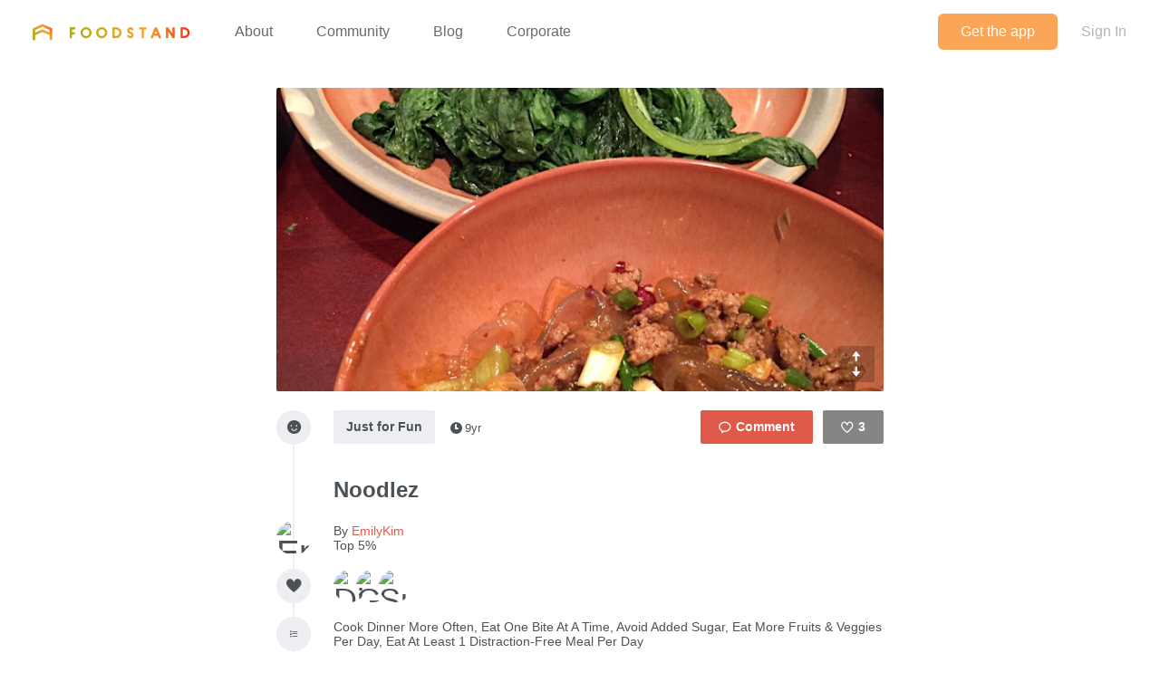

--- FILE ---
content_type: text/html; charset=utf-8
request_url: https://www.thefoodstand.com/posts/15562-emilykim-noodlez?page=8
body_size: 5465
content:
<!DOCTYPE html>
<html class='no-js' itemscope='' itemtype='http://schema.org/Thing' lang='en-US' xmlns:fb='http://www.facebook.com/2008/fbml' xmlns:og='http://opengraphprotocol.org/schema/'>
<head>
<meta content='text/html; charset=UTF-8' http-equiv='Content-Type'>
<meta charset='utf-8'>
<meta content='IE=edge,chrome=1' http-equiv='X-UA-Compatible'>
<meta content='width=device-width,initial-scale=1' name='viewport'>
<meta content='photo' name='twitter:card'>
<meta content='@thefoodstand' name='twitter:site'>
<meta content='Noodlez - EmilyKim&#39;s Post On Foodstand' name='twitter:title'>
<meta content='https://foodstand.imgix.net/uploads/post/photo/15562/da36c5b5-7a86-d325-430d-05f30d777132.jpg?w=640&amp;h=640' name='twitter:image'>

<meta name="csrf-param" content="authenticity_token" />
<meta name="csrf-token" content="Vy5+6SyqWeHHlNDBzcAPXTXoNZ/qALhuHk1M0wOWDP78/8bX/XKScs97lPEVmujmnaxLbnCXu3SQ4iFJbOAkTw==" />
<base href=''>
<meta charset='utf-8'>
<title>Noodlez - EmilyKim&#39;s Post On Foodstand | Diet ID</title>
<link href='/assets/favicon-e506e056ddc9cac9d74bebb5934a718549861a7abc9abfa02b660de3ef6388eb.ico' rel='shortcut icon' type='image/x-icon'>
<meta content='Diet ID' property='og:site_name'>
<meta content='Noodlez - EmilyKim&#39;s Post On Foodstand' property='og:title'>
<meta content='website' property='og:type'>
<meta content='Noodlez - EmilyKim&#39;s Post On Foodstand' itemprop='name'>
<meta content='https://foodstand.imgix.net/uploads/post/photo/15562/da36c5b5-7a86-d325-430d-05f30d777132.jpg?w=640&amp;h=640' property='og:image'>
<meta content='90e41e9e7a02d9111ee2a1281a5cd900' name='p:domain_verify'>
<link href='https://foodstand.imgix.net/uploads/post/photo/15562/da36c5b5-7a86-d325-430d-05f30d777132.jpg?w=640&amp;h=640' rel='image_src'>
<link href='https://www.thefoodstand.com/posts/15562-emilykim-noodlez' rel='canonical'>
<!-- = render partial: 'application/typekit' -->
<!-- %script{:src => "//cdn.optimizely.com/js/2212880585.js"} -->
<link rel="stylesheet" media="all" href="/assets/desktop-41e85eef02ee0ea2c3d5ce81e106c5e144c4012333c0fc9dd3c20b26ae386bcd.css" />
<link rel="stylesheet" media="(max-width: 768px)" href="/assets/mobile-0afaaf72512a84cca500d66cce1930458333e01afb7f290f30ac90b6e2e84a19.css" />

<script>
  window.FS_ENV = {
    ENVIRONMENT: "production",
    GOOGLE_STATIC_MAPS_KEY: "AIzaSyCctLWZxQHwn-yPVsM8jlGCjWvGxVJocQc",
    FACEBOOK_APP_KEY: "1463063450675316",
    FOURSQUARE_CLIENT_ID: "NEJQM4TZMCGUGMNSEBPWBWWX2RWXEPPJVKOSNADMZU5XGUEL",
    INSTAGRAM_CLIENT_ID: "04375bc3f7ec4fe8adad85ad59cd3a52",
    CURRENT_USER: {}
  };
</script>


<script src="/assets/application-0bcfe1601283053747e6e586411cf1b58c771fe34aa664af3203e997d5522ea3.js"></script>
<script src="/packs/js/application-2df94a0e8bd2d1402067.js"></script>
  <script>
    (function(i,s,o,g,r,a,m){i['GoogleAnalyticsObject']=r;i[r]=i[r]||function(){
        (i[r].q=i[r].q||[]).push(arguments)},i[r].l=1*new Date();a=s.createElement(o),
      m=s.getElementsByTagName(o)[0];a.async=1;a.src=g;m.parentNode.insertBefore(a,m)
    })(window,document,'script','//www.google-analytics.com/analytics.js','ga');

    ga('create', "UA-48449564-2", 'auto');
    ga('send', 'pageview');
  </script>

</head>
<body class=' '>
<header class='header' id='menu-drawer'>
<div class='header-container'>
<h1 class='header-brand'><a href="/">Foodstand</a></h1>
<button class='header-hamburger no-hover' name='Menu' type='button' value='Menu'>
<span></span>
<span></span>
<span></span>
</button>
<nav class='header-nav'>
<ul class='header-navItems header-navItems__left'>
<li class='header-navItem'>
<a href="/about-foodstand"><span>About</span>
</a></li>
<li class='header-navItem'>
<a href="/community"><span>Community</span>
</a></li>
<li class='header-navItem'>
<a href="http://blog.thefoodstand.com"><span>Blog</span>
</a></li>
<li class='header-navItem'>
<a href="/corporate"><span>Corporate</span>
</a></li>
</ul>
<ul class='header-navItems header-navItems__right'>
<li class='header-navItem'>
<a href="/download"><span class='header-navItems__getTheApp'>
Get the app
</span>
</a></li>
<li class='header-navItem'>
<a class="header-auth-cta" data-auth-required="default" href="/sign-in"><span>Sign In</span>
</a></li>
</ul>
</nav>
</div>
</header>

<div class='content post-page food_lover' id='content'>
<header class='header' id='menu'>
<div class='header-container'>
<h1 class='header-brand'><a href="/">Foodstand</a></h1>
<button class='header-hamburger no-hover' name='Menu' type='button' value='Menu'>
<span></span>
<span></span>
<span></span>
</button>
<nav class='header-nav'>
<ul class='header-navItems header-navItems__left'>
<li class='header-navItem'>
<a href="/about-foodstand"><span>About</span>
</a></li>
<li class='header-navItem'>
<a href="/community"><span>Community</span>
</a></li>
<li class='header-navItem'>
<a href="http://blog.thefoodstand.com"><span>Blog</span>
</a></li>
<li class='header-navItem'>
<a href="/corporate"><span>Corporate</span>
</a></li>
</ul>
<ul class='header-navItems header-navItems__right'>
<li class='header-navItem'>
<a href="/download"><span class='header-navItems__getTheApp'>
Get the app
</span>
</a></li>
<li class='header-navItem'>
<a class="header-auth-cta" data-auth-required="default" href="/sign-in"><span>Sign In</span>
</a></li>
</ul>
</nav>
</div>
</header>

<a class="profile-bg-color openInAppButton " href="/download?app_url=post%2F15562">OPEN IN THE APP</a>


<div class='content-inner'>



<div class='is-photoPost post post-15562'>
<div class='food_lover post-meta'>
<section class='postImage' id='js-expandable-15562'>
<div class='postImage-holder' style='background-image: url(&#39;https://foodstand.imgix.net/uploads/post/photo/15562/da36c5b5-7a86-d325-430d-05f30d777132.jpg?fit=crop&amp;h=640&amp;w=640&#39;)'></div>
<a class="postImage-expand js-toggle-expand no-hover" href="#js-expandable-15562"></a>
</section>

<div class='postInfo-wrapper'>
<div class='post-buttons'>
<a class="commentBtn commentBtn--noComments profile-bg-color js-commentBtn-15562" data-auth-required="Please sign in to comment" href="/sign-in"><span class='commentBtn-icon'></span>
<span class='commentBtn-count'>
<span>0</span>
</span>
</a>
<form class="likeBtn likeBtn-15562 is-unliked" id="edit_post_15562" action="/sign-in" accept-charset="UTF-8" method="get"><input name="utf8" type="hidden" value="&#x2713;" /><button class='likeBtn-submit profile-bg-color' data-auth-required='Please sign in to like this post'>
<span class='likeBtn-count'>3</span>
<span class='likeBtn-text'>Like</span>
</button>
</form>
</div>
<section class='postInfo'>
<div class='postSection-icon'>
<div class='icon-type-fun postTypeIcon'></div>
</div>
<div class='postSection-content'>
<div class='postInfo-typeBtns'>
<a class="postTypeBtn" href="#">Just for Fun</a>

<span class='timestamp'>
<span class='fs-icon icon-clock'></span><span>9yr</span></span>

</div>
</div>
</section>
</div>

<section class='postContent'>
<div class='postSection-icon'>
<div class='postTypeIcon--placeholder'></div>
</div>
<div class='postSection-content'>
<h1>Noodlez</h1>
</div>
</section>

<section class='postByline'>
<div class='postSection-icon'>
<div class='avatar food_lover userAvatar' style='width: 38px; height: 38px; font-size: 38px; border-radius: 19.0px; line-height: 38px;'>
<a href="/u/emilykim"><img alt="EmilyKim" style="width: 38px; height: 38px; font-size: 38px; border-radius: 19.0px; line-height: 38px;" class="userAvatar--img" src="https://foodstand.imgix.net/uploads/user/photo/64709/a844be99-0061-c2dd-3563-4acd05b08e71.jpg?dpr=2&fit=crop&h=38&w=38" />
</a></div>

</div>
<div class='postSection-content'>
By
<a class="postByline-username" href="/u/emilykim">EmilyKim</a>
<br>
<span class='postByline-tagline'>Top 5%</span>
</div>
</section>

<section class='postLikes'>
<div class='postSection-icon'>
<div class='postTypeIcon icon-heart-filled'></div>
</div>
<div class='postSection-content'>
<div class='postLikes-likers'>
<div class='food_lover postLikes-liker userAvatar' style='width: 36px; height: 36px; font-size: 36px; border-radius: 18.0px; line-height: 36px;'>
<a href="/u/dietid_teamdietitians"><img alt="DietID_TeamDietitians" style="width: 36px; height: 36px; font-size: 36px; border-radius: 18.0px; line-height: 36px;" class="userAvatar--img" src="https://foodstand.imgix.net/uploads/user/photo/2551/ed5d5af8-ac05-fd31-281e-abd2e8954bd0.jpg?dpr=2&fit=crop&h=36&w=36" />
</a></div>

<div class='food_lover postLikes-liker userAvatar' style='width: 36px; height: 36px; font-size: 36px; border-radius: 18.0px; line-height: 36px;'>
<a href="/u/goosebarry"><img alt="GooseBarry" style="width: 36px; height: 36px; font-size: 36px; border-radius: 18.0px; line-height: 36px;" class="userAvatar--img" src="https://foodstand.imgix.net/uploads/user/photo/63203/24040f6c-61fd-9635-dc50-ead8704c15c2.jpg?dpr=2&fit=crop&h=36&w=36" />
</a></div>

<div class='farmer postLikes-liker userAvatar' style='width: 36px; height: 36px; font-size: 36px; border-radius: 18.0px; line-height: 36px;'>
<a href="/u/suri"><img alt="Suri" style="width: 36px; height: 36px; font-size: 36px; border-radius: 18.0px; line-height: 36px;" class="userAvatar--img" src="https://foodstand.imgix.net/uploads/user/photo/71613/456dafd7-45a7-6eab-cf76-16615372da62.jpg?dpr=2&fit=crop&h=36&w=36" />
</a></div>


</div>
</div>
</section>




<section class='postTags'>
<div class='postSection-icon'>
<div class='postTypeIcon icon-list'></div>
</div>
<div class='postSection-content'>
Cook Dinner More Often, Eat One Bite At A Time, Avoid Added Sugar, Eat More Fruits &amp; Veggies Per Day, Eat At Least 1 Distraction-Free Meal Per Day
</div>
</section>




</div>
<div class='post-spacer'>
<section class='postSection'></section>
</div>
<hr class='post-rule'>
<div class='post-comments'>
<section class='postComments' id='comments'>
<div class='food_lover post-buttons'>
<a class="commentBtn commentBtn--noComments profile-bg-color js-commentBtn-15562" data-auth-required="Please sign in to comment" href="/sign-in"><span class='commentBtn-icon'></span>
<span class='commentBtn-count'>
<span>0</span>
</span>
</a>
<form class="likeBtn likeBtn-15562 is-unliked" id="edit_post_15562" action="/sign-in" accept-charset="UTF-8" method="get"><input name="utf8" type="hidden" value="&#x2713;" /><button class='likeBtn-submit profile-bg-color' data-auth-required='Please sign in to like this post'>
<span class='likeBtn-count'>3</span>
<span class='likeBtn-text'>Like</span>
</button>
</form>
</div>
<ul class='comments post-15562-comments'>

</ul>

</section>
<section class='food_lover postNewComment'>
<div data-auth-required='Please sign in before commenting'>
<form class="newComment" id="new_comment" action="/posts/15562-emilykim-noodlez/comments" accept-charset="UTF-8" data-remote="true" method="post"><input name="utf8" type="hidden" value="&#x2713;" /><textarea class="newComment-body " placeholder="Add a comment..." rows="3" name="comment[body]" id="comment_body">
</textarea>
<input type="submit" name="commit" value="Send" class="newComment-submit profile-border-color profile-bg-color" data-disable-with="Send" />
</form></div>

</section>

</div>
</div>
<div class='relatedPosts'>
<div class='food_lover is-photoPost postPreview' id='post-13378'>
<a class="postPreview-image profile-bg-color" href="/posts/13378-emilykim-even-more-juicy-grapefruit-my-old-cross-country-coach"><div>
<div class='postPreview-imageOverlay'>
<div class='postPreview-typeIconWrapper'>
<div class='icon-type-fun postTypeIcon'></div>
</div>
<div class='postPreview-textWrapper'>
<div class='postPreview-title'>Even more juicy grapefruit</div>
<div class='postPreview-extras'>
<span class='postPreview-timestamp'><span class='timestamp'>
<span class='fs-icon icon-clock'></span><span>9yr</span></span>
</span>
</div>
</div>
</div>
<img alt="My old cross country coach taught me this trick -- throw a little sea salt on your citrus and it ..." src="https://foodstand.imgix.net/uploads/post/photo/13378/a2bef4bb-d222-8641-5be7-2d4e6723e315.jpg?bri=-20&con=-20&fit=crop&h=640&w=640" />
</div>
</a><div class='postPreview-byline'>
<a class="postPreview-user" href="/u/emilykim"><div class='postPreview-userWrapper'>
<div class='postPreview-userAvatarWrapper'>
<div class='food_lover postPreview-userAvatar userAvatar' style='width: 60px; height: 60px; font-size: 60px; border-radius: 30.0px; line-height: 60px;'>
<div class='postPreview-userAvatar food_lover'>
<img alt="EmilyKim" style="width: 60px; height: 60px; font-size: 60px; border-radius: 30.0px; line-height: 60px;" class="userAvatar--img" src="https://foodstand.imgix.net/uploads/user/photo/64709/a844be99-0061-c2dd-3563-4acd05b08e71.jpg?dpr=2&fit=crop&h=60&w=60" />
</div>
</div>

</div>
<div class='postPreview-userInfoWrapper'>
<div class='postPreview-username profile-color'>EmilyKim</div>
<div class='postPreview-tagline'>Food-Lover, Top 5%</div>
</div>
</div>
</a><div class='postPreview-actions'>
<form class="likeBtn likeBtn-13378 is-unliked" id="edit_post_13378" action="/sign-in" accept-charset="UTF-8" method="get"><input name="utf8" type="hidden" value="&#x2713;" /><button class='likeBtn-submit profile-bg-color' data-auth-required='Please sign in to like this post'>
<span class='likeBtn-count'>3</span>
<span class='likeBtn-text'>Like</span>
</button>
</form>
</div>
</div>
<div class='postPreview-discussion'>
<div class='postPreview-description'>
<span>My old cross country coach taught me this trick -- throw a little sea salt on your citrus and it makes it a little more juicy!</span>
</div>
<div class='postPreview-comments'>
<ul class='comments post-13378-comments'>
<li class='comment food_lover' id='comment-9702'>
<div class='comment-content'>
<a class="comment-username profile-color food_lover" href="/u/lauren">lauren
</a><span class='comment-body'><span>This looks diviiiiiiine</span></span>
</div>
</li>

</ul>

</div>
</div>
<div class='postPreview-footer'>
<a class="postPreview-footerBtn" href="/posts/13378-emilykim-even-more-juicy-grapefruit-my-old-cross-country-coach?comment=true"><span class='postPreview-footerBtnWrapper'>Add a comment...</span>
</a></div>
</div>

<div class='food_lover is-photoPost postPreview' id='post-13302'>
<a class="postPreview-image profile-bg-color" href="/posts/13302-emilykim-taste-the-rainbow"><div>
<div class='postPreview-imageOverlay'>
<div class='postPreview-typeIconWrapper'>
<div class='icon-type-fun postTypeIcon'></div>
</div>
<div class='postPreview-textWrapper'>
<div class='postPreview-title'>Taste the rainbow</div>
<div class='postPreview-extras'>
<span class='postPreview-timestamp'><span class='timestamp'>
<span class='fs-icon icon-clock'></span><span>9yr</span></span>
</span>
</div>
</div>
</div>
<img alt="EmilyKim&#39;s post" src="https://foodstand.imgix.net/uploads/post/photo/13302/199c3a08-dbc9-df30-8ef3-20adf3462c5d.jpg?bri=-20&con=-20&fit=crop&h=640&w=640" />
</div>
</a><div class='postPreview-byline'>
<a class="postPreview-user" href="/u/emilykim"><div class='postPreview-userWrapper'>
<div class='postPreview-userAvatarWrapper'>
<div class='food_lover postPreview-userAvatar userAvatar' style='width: 60px; height: 60px; font-size: 60px; border-radius: 30.0px; line-height: 60px;'>
<div class='postPreview-userAvatar food_lover'>
<img alt="EmilyKim" style="width: 60px; height: 60px; font-size: 60px; border-radius: 30.0px; line-height: 60px;" class="userAvatar--img" src="https://foodstand.imgix.net/uploads/user/photo/64709/a844be99-0061-c2dd-3563-4acd05b08e71.jpg?dpr=2&fit=crop&h=60&w=60" />
</div>
</div>

</div>
<div class='postPreview-userInfoWrapper'>
<div class='postPreview-username profile-color'>EmilyKim</div>
<div class='postPreview-tagline'>Food-Lover, Top 5%</div>
</div>
</div>
</a><div class='postPreview-actions'>
<form class="likeBtn likeBtn-13302 is-unliked" id="edit_post_13302" action="/sign-in" accept-charset="UTF-8" method="get"><input name="utf8" type="hidden" value="&#x2713;" /><button class='likeBtn-submit profile-bg-color' data-auth-required='Please sign in to like this post'>
<span class='likeBtn-count'>4</span>
<span class='likeBtn-text'>Like</span>
</button>
</form>
</div>
</div>
<div class='postPreview-discussion'>
<div class='postPreview-comments'>
<ul class='comments post-13302-comments'>
<li class='comment food_lover' id='comment-9577'>
<div class='comment-content'>
<a class="comment-username profile-color food_lover" href="/u/dietid_teamdietitians">DietID_TeamDietitians
</a><span class='comment-body'><span>Final product?</span></span>
</div>
</li>
<li class='comment food_lover' id='comment-9648'>
<div class='comment-content'>
<a class="comment-username profile-color food_lover" href="/u/emilykim">EmilyKim
</a><span class='comment-body'><span>@Rachna the world&#39;s ugliest but most delicious spring rolls</span></span>
</div>
</li>
<li class='comment food_lover' id='comment-9672'>
<div class='comment-content'>
<a class="comment-username profile-color food_lover" href="/u/dietid_teamdietitians">DietID_TeamDietitians
</a><span class='comment-body'><span>Haha! Spring rolls are so hard! It&#39;s definitely a learned technique</span></span>
</div>
</li>

</ul>

</div>
</div>
<div class='postPreview-footer'>
<a class="postPreview-footerBtn" href="/posts/13302-emilykim-taste-the-rainbow?comment=true"><span class='postPreview-footerBtnWrapper'>Add a comment...</span>
</a></div>
</div>

<div class='food_lover is-photoPost postPreview' id='post-13300'>
<a class="postPreview-image profile-bg-color" href="/posts/13300-emilykim-homemade-chicken-noodle"><div>
<div class='postPreview-imageOverlay'>
<div class='postPreview-typeIconWrapper'>
<div class='icon-list-with-bg postTypeIcon'></div>
</div>
<div class='postPreview-textWrapper'>
<div class='postPreview-title'>Homemade chicken noodle</div>
<div class='postPreview-extras'>
<span class='postPreview-timestamp'><span class='timestamp'>
<span class='fs-icon icon-clock'></span><span>9yr</span></span>
</span>
</div>
</div>
</div>
<img alt="EmilyKim&#39;s post" src="https://foodstand.imgix.net/uploads/post/photo/13300/0bad4fb0-cf71-d2e1-497f-5e25c5c73c8f.jpg?bri=-20&con=-20&fit=crop&h=640&w=640" />
</div>
</a><div class='postPreview-byline'>
<a class="postPreview-user" href="/u/emilykim"><div class='postPreview-userWrapper'>
<div class='postPreview-userAvatarWrapper'>
<div class='food_lover postPreview-userAvatar userAvatar' style='width: 60px; height: 60px; font-size: 60px; border-radius: 30.0px; line-height: 60px;'>
<div class='postPreview-userAvatar food_lover'>
<img alt="EmilyKim" style="width: 60px; height: 60px; font-size: 60px; border-radius: 30.0px; line-height: 60px;" class="userAvatar--img" src="https://foodstand.imgix.net/uploads/user/photo/64709/a844be99-0061-c2dd-3563-4acd05b08e71.jpg?dpr=2&fit=crop&h=60&w=60" />
</div>
</div>

</div>
<div class='postPreview-userInfoWrapper'>
<div class='postPreview-username profile-color'>EmilyKim</div>
<div class='postPreview-tagline'>Food-Lover, Top 5%</div>
</div>
</div>
</a><div class='postPreview-actions'>
<form class="likeBtn likeBtn-13300 is-unliked" id="edit_post_13300" action="/sign-in" accept-charset="UTF-8" method="get"><input name="utf8" type="hidden" value="&#x2713;" /><button class='likeBtn-submit profile-bg-color' data-auth-required='Please sign in to like this post'>
<span class='likeBtn-count'>3</span>
<span class='likeBtn-text'>Like</span>
</button>
</form>
</div>
</div>
<div class='postPreview-footer'>
<a class="postPreview-footerBtn" href="/posts/13300-emilykim-homemade-chicken-noodle?comment=true"><span class='postPreview-footerBtnWrapper'>Add a comment...</span>
</a></div>
</div>

<div class='food_lover is-photoPost postPreview' id='post-13217'>
<a class="postPreview-image profile-bg-color" href="/posts/13217-emilykim-juice-shots-my-roomie-is-saving-me-with-her-juice-shots"><div>
<div class='postPreview-imageOverlay'>
<div class='postPreview-typeIconWrapper'>
<div class='icon-list-with-bg postTypeIcon'></div>
</div>
<div class='postPreview-textWrapper'>
<div class='postPreview-title'>Juice shots</div>
<div class='postPreview-extras'>
<span class='postPreview-timestamp'><span class='timestamp'>
<span class='fs-icon icon-clock'></span><span>9yr</span></span>
</span>
</div>
</div>
</div>
<img alt="My roomie is saving me with her juice shots and flower pellets 🙏🏼" src="https://foodstand.imgix.net/uploads/post/photo/13217/e6554271-cf9b-6713-8eef-a9bdfb9a3a67.jpg?bri=-20&con=-20&fit=crop&h=640&w=640" />
</div>
</a><div class='postPreview-byline'>
<a class="postPreview-user" href="/u/emilykim"><div class='postPreview-userWrapper'>
<div class='postPreview-userAvatarWrapper'>
<div class='food_lover postPreview-userAvatar userAvatar' style='width: 60px; height: 60px; font-size: 60px; border-radius: 30.0px; line-height: 60px;'>
<div class='postPreview-userAvatar food_lover'>
<img alt="EmilyKim" style="width: 60px; height: 60px; font-size: 60px; border-radius: 30.0px; line-height: 60px;" class="userAvatar--img" src="https://foodstand.imgix.net/uploads/user/photo/64709/a844be99-0061-c2dd-3563-4acd05b08e71.jpg?dpr=2&fit=crop&h=60&w=60" />
</div>
</div>

</div>
<div class='postPreview-userInfoWrapper'>
<div class='postPreview-username profile-color'>EmilyKim</div>
<div class='postPreview-tagline'>Food-Lover, Top 5%</div>
</div>
</div>
</a><div class='postPreview-actions'>
<form class="likeBtn likeBtn-13217 is-unliked" id="edit_post_13217" action="/sign-in" accept-charset="UTF-8" method="get"><input name="utf8" type="hidden" value="&#x2713;" /><button class='likeBtn-submit profile-bg-color' data-auth-required='Please sign in to like this post'>
<span class='likeBtn-count'>4</span>
<span class='likeBtn-text'>Like</span>
</button>
</form>
</div>
</div>
<div class='postPreview-discussion'>
<div class='postPreview-description'>
<span>My roomie is saving me with her juice shots and flower pellets 🙏🏼</span>
</div>
<div class='postPreview-comments'>
<ul class='comments post-13217-comments'>

</ul>

</div>
</div>
<div class='postPreview-footer'>
<a class="postPreview-footerBtn" href="/posts/13217-emilykim-juice-shots-my-roomie-is-saving-me-with-her-juice-shots?comment=true"><span class='postPreview-footerBtnWrapper'>Add a comment...</span>
</a></div>
</div>


<div class="pagination"><a class="previous_page" rel="prev" href="/posts/15562-emilykim-noodlez?page=7">&#8592; Previous</a> <a href="/posts/15562-emilykim-noodlez?page=1">1</a> <a href="/posts/15562-emilykim-noodlez?page=2">2</a> <a href="/posts/15562-emilykim-noodlez?page=3">3</a> <a href="/posts/15562-emilykim-noodlez?page=4">4</a> <a href="/posts/15562-emilykim-noodlez?page=5">5</a> <a href="/posts/15562-emilykim-noodlez?page=6">6</a> <a rel="prev" href="/posts/15562-emilykim-noodlez?page=7">7</a> <em class="current">8</em> <span class="next_page disabled">Next &#8594;</span></div>
</div>

</div>

<div class='footer-push'></div>
</div>
<footer class='footer'>
<div class='footer-container'>
<div class='footer-socialLinks'>
<a target="_blank" class="footer-socialLink--facebook" href="https://www.facebook.com/pages/Foodstand/661444483879531"><span>Foodstand on Facebook</span>
</a><a target="_blank" class="footer-socialLink--twitter" href="https://twitter.com/TheFoodstand"><span>Foodstand on Twitter</span>
</a><a target="_blank" class="footer-socialLink--instagram" href="http://instagram.com/thefoodstand"><span>Foodstand on Instagram</span>
</a></div>
<div class='footer__links'>
<a href="/faq">FAQs</a>
<a href="/support">Support</a>
<a href="mailto:info@dietid.com?subject=Question">Contact Us</a>
<a href="/privacy">Privacy</a>
<a href="/partners-and-credits">Partners &amp; Credits</a>
</div>
</div>
</footer>


<div class='foodstand-js-auth foodstand-auth-dialog'>
&nbsp;
</div>

</body>
</html>


--- FILE ---
content_type: text/css
request_url: https://www.thefoodstand.com/assets/desktop-41e85eef02ee0ea2c3d5ce81e106c5e144c4012333c0fc9dd3c20b26ae386bcd.css
body_size: 27921
content:
/*! normalize.css v3.0.2 | MIT License | git.io/normalize */html{font-family:sans-serif;-ms-text-size-adjust:100%;-webkit-text-size-adjust:100%}body{margin:0}article,aside,details,figcaption,figure,footer,header,hgroup,main,menu,nav,section,summary{display:block}audio,canvas,progress,video{display:inline-block;vertical-align:baseline}audio:not([controls]){display:none;height:0}[hidden],template{display:none}a{background-color:transparent}a:active,a:hover{outline:0}abbr[title]{border-bottom:1px dotted}b,strong{font-weight:bold}dfn{font-style:italic}h1{font-size:2em;margin:0.67em 0}mark{background:#ff0;color:#000}small{font-size:80%}sub,sup{font-size:75%;line-height:0;position:relative;vertical-align:baseline}sup{top:-0.5em}sub{bottom:-0.25em}img{border:0}svg:not(:root){overflow:hidden}figure{margin:1em 40px}hr{-moz-box-sizing:content-box;box-sizing:content-box;height:0}pre{overflow:auto}code,kbd,pre,samp{font-family:monospace, monospace;font-size:1em}button,input,optgroup,select,textarea{color:inherit;font:inherit;margin:0}button{overflow:visible}button,select{text-transform:none}button,html input[type="button"],input[type="reset"],input[type="submit"]{-webkit-appearance:button;cursor:pointer}button[disabled],html input[disabled]{cursor:default}button::-moz-focus-inner,input::-moz-focus-inner{border:0;padding:0}input{line-height:normal}input[type="checkbox"],input[type="radio"]{box-sizing:border-box;padding:0}input[type="number"]::-webkit-inner-spin-button,input[type="number"]::-webkit-outer-spin-button{height:auto}input[type="search"]{-webkit-appearance:textfield;-moz-box-sizing:content-box;-webkit-box-sizing:content-box;box-sizing:content-box}input[type="search"]::-webkit-search-cancel-button,input[type="search"]::-webkit-search-decoration{-webkit-appearance:none}fieldset{border:1px solid #c0c0c0;margin:0 2px;padding:0.35em 0.625em 0.75em}legend{border:0;padding:0}textarea{overflow:auto}optgroup{font-weight:bold}table{border-collapse:collapse;border-spacing:0}td,th{padding:0}p{padding:0;margin:0;padding-bottom:1em}html,body{height:100%}body{font-family:"HelveticaNeue", Helvetica, Arial, "Lucida Grande", sans-serif;font-size:14px}a{text-decoration:none;color:#4c5157}a:not(.no-hover),button:not(.no-hover),input[type=submit]:not(.no-hover){display:inline-block}html:not(.touchevents) .acts-as-link,html:not(.touchevents) a:not(.no-hover),html:not(.touchevents) button:not(.no-hover),html:not(.touchevents) input[type=submit]:not(.no-hover){-webkit-transition:0.1s opacity ease-in-out;transition:0.10s opacity ease-in-out;opacity:1;cursor:pointer}html:not(.touchevents) .acts-as-link:hover,html:not(.touchevents) a:not(.no-hover):hover,html:not(.touchevents) button:not(.no-hover):hover,html:not(.touchevents) input[type=submit]:not(.no-hover):hover{opacity:0.75}html.touchevents a:not(.no-hover),html.touchevents button:not(.no-hover),html.touchevents input[type=submit]:not(.no-hover){-webkit-transition:0.1s opacity ease-in-out;transition:0.10s opacity ease-in-out;opacity:1;cursor:pointer}html.touchevents a:not(.no-hover):active,html.touchevents button:not(.no-hover):active,html.touchevents input[type=submit]:not(.no-hover):active{opacity:0.75}i{font-style:normal}h1,h2,h3,h4,h5,h6{font-weight:normal}.sectionHeading{color:#4c5157;text-transform:uppercase;font-size:1.1em;letter-spacing:0.05em;font-weight:normal;padding-left:15px;padding-right:15px}.blurredContent{background-color:black;opacity:0.3;filter:blur(6px);-webkit-filter:blur(6px);-moz-filter:blur(6px);-o-filter:blur(6px);-ms-filter:blur(6px);filter:url("data:image/svg+xml;utf8,<svg xmlns='http://www.w3.org/2000/svg'><filter id='svgMask'><feGaussianBlur stdDeviation='10' /></filter></svg>#svgMask")}[data-icon]:before{content:attr(data-icon);speak:none;font-family:'FSIcon';font-variant:normal;font-weight:normal;line-height:1;text-transform:none;-webkit-font-smoothing:antialiased;vertical-align:middle}.icon-lg[class^="icon-"],.icon-lg[class*=" icon-"]{font-size:1.5em}.icon-xl[class^="icon-"],.icon-xl[class*=" icon-"]{font-size:2em}.icon-middle[class^="icon-"],.icon-middle[class*=" icon-"]{vertical-align:middle}@font-face{font-family:'FSIcon';src:url(/assets/FSIcon-3ea740bd8ce90401bae4c80e529aa0bac4ff1d5ba1acfbe195fbf52f8938f7bc.eot?h6ciqr);src:url(/assets/FSIcon-3ea740bd8ce90401bae4c80e529aa0bac4ff1d5ba1acfbe195fbf52f8938f7bc.eot?h6ciqr#iefix) format("embedded-opentype"),url(/assets/FSIcon-05258c7914059b3fc9d0dc905bb0b9441d6f62490c582b1920138651ed8a1929.ttf?h6ciqr) format("truetype"),url(/assets/FSIcon-078c42b6dd9c9fb22d5e6cbac2c0d7a1cbaa81a9bc46cee0068d0dcdde1b2f5b.woff?h6ciqr) format("woff"),url(/assets/FSIcon-5ebfd221b3def94075203b39dcf569deacdf4482c82e84457cfbd2717663e05d.svg?h6ciqr#FSIcon) format("svg");font-weight:normal;font-style:normal}[class*="icon-"],[class^="icon-"],.fs-icon,.locationBlock-pin,.footer-socialLink--facebook,.footer-socialLink--twitter,.footer-socialLink--instagram,.likeBtn .likeBtn-submit:before,.commentBtn .commentBtn-icon:before,.postTypeIcon,.socialButton:before,.postPreview-locationName:before,.postPreview-footerBtnWrapper:before,.postImage .postImage-expand:before,.newsletterSignup__socialButton:before,.newsletterSignup__radio:after,.revolutionFriends-action--twitter:before,.revolutionFriends-action--email:before,.nofoodwasteFriends-action--twitter:before,.nofoodwasteFriends-action--email:before{font-family:'FSIcon' !important;speak:none;font-style:normal;font-weight:normal;font-variant:normal;text-transform:none;line-height:1;-webkit-font-smoothing:antialiased;-moz-osx-font-smoothing:grayscale}.icon-profile-icon:before{content:"\e901"}.icon-tab-community:before{content:"\e900"}.icon-dots:before{content:"\23"}.icon-email-outline:before,.revolutionFriends-action--email:before,.nofoodwasteFriends-action--email:before{content:"\25"}.icon-link:before{content:"\26"}.icon-uni28:before{content:"\28"}.icon-uni29:before{content:"\29"}.icon-circle-filled:before{content:"\2a"}.icon-plus:before{content:"\2b"}.icon-instagram-round:before,.footer-socialLink--instagram:before{content:"\2c"}.icon-uni2D:before{content:"\2d"}.icon-twitter-round:before,.footer-socialLink--twitter:before{content:"\2e"}.icon-facebook-round:before,.footer-socialLink--facebook:before{content:"\2f"}.icon-plus-outline:before{content:"\30"}.icon-ing-tag-bag:before{content:"\31"}.icon-info-sharp:before{content:"\3a"}.icon-info-normal:before{content:"\3b"}.icon-left-arrow:before{content:"\3c"}.icon-right-arrow:before{content:"\3e"}.icon-profiletype-artisan:before{content:"\41"}.icon-comment-filled:before,.commentBtn .commentBtn-icon:before,.postPreview-footerBtnWrapper:before{content:"\42"}.icon-profiletype-chef:before{content:"\43"}.icon-profiletype-restaurant:before{content:"\45"}.icon-list-bg:before{content:"\47"}.icon-home:before{content:"\48"}.icon-lock:before{content:"\4b"}.icon-profiletype-foodlover:before{content:"\4c"}.icon-profiletype-market:before{content:"\4d"}.icon-list:before{content:"\4e"}.icon-profiletype-organization:before{content:"\4f"}.icon-profiletype-publication:before{content:"\50"}.icon-profiletype-farm:before{content:"\51"}.icon-questionmark:before{content:"\52"}.icon-twitter:before,.socialButton--twitter:before,.revolutionFriends-action--twitter:before,.nofoodwasteFriends-action--twitter:before{content:"\54"}.icon-uni55:before{content:"\55"}.icon-uni56:before{content:"\56"}.icon-profiletype-foodwriter:before{content:"\57"}.icon-profiletype-farmer:before{content:"\5a"}.icon-instagram-round-unselected:before{content:"\5b"}.icon-facebook-round-unselected:before{content:"\5c"}.icon-twitter-round-unselected:before{content:"\5d"}.icon-up-outline:before{content:"\5e"}.icon-comment:before,.commentBtn--noComments .commentBtn-icon:before{content:"\62"}.icon-circle-outline-hit:before{content:"\63"}.icon-down-arrow-rounded-corner:before{content:"\64"}.icon-logomark-light-small:before{content:"\66"}.icon-down-arrow:before{content:"\67"}.icon-heart-filled:before,.likeBtn.is-liked .likeBtn-submit:before{content:"\68"}.icon-list-with-bg:before{content:"\69"}.icon-heart:before,.likeBtn .likeBtn-submit:before{content:"\6a"}.icon-location-hit:before,.locationBlock-pin:before,.postPreview-locationName:before{content:"\6c"}.icon-circle-outline:before{content:"\6f"}.icon-uni70:before{content:"\70"}.icon-refresh:before{content:"\72"}.icon-elipses:before{content:"\76"}.icon-x-circle:before{content:"\78"}.icon-forward:before{content:"\7b"}.icon-dots-over-box:before{content:"\7c"}.icon-location:before{content:"\7e"}.icon-elipses-small:before{content:"\7f"}.icon-lock-filled:before{content:"\a3"}.icon-platter-bottom:before{content:"\aa"}.icon-reply:before{content:"\ae"}.icon-tab-explore:before{content:"\b4"}.icon-check-icon-circle:before{content:"\b5"}.icon-platter-top:before{content:"\ba"}.icon-crown:before{content:"\c7"}.icon-star:before{content:"\cd"}.icon-foursquare:before{content:"\cf"}.icon-profiletype-generic:before{content:"\d1"}.icon-x-rounded-corner:before{content:"\d7"}.icon-camera-round:before{content:"\db"}.icon-tab-search:before{content:"\df"}.icon-profile-hit:before{content:"\e2"}.icon-profile:before{content:"\e4"}.icon-logomark:before{content:"\e6"}.icon-camera-shutter:before{content:"\e7"}.icon-elipses-filled:before{content:"\eb"}.icon-logomark-hit:before{content:"\ee"}.icon-logomark-light:before{content:"\ef"}.icon-search-hit:before{content:"\f4"}.icon-search:before{content:"\f6"}.icon-pencil:before{content:"\f8"}.icon-up-filled:before{content:"\fb"}.icon-eye:before{content:"\117"}.icon-pen:before{content:"\144"}.icon-tab-feed:before{content:"\192"}.icon-instagram:before{content:"\2c6"}.icon-share:before{content:"\3a9"}.icon-hamburger:before{content:"\2022"}.icon-email:before{content:"\2211"}.icon-facebook:before,.socialButton--facebook:before{content:"\222b"}.icon-clock:before{content:"\2248"}.icon-camera:before{content:"\233b"}.icon-wand:before{content:"\2600"}.icon-settings:before{content:"\2699"}.icon-checkmark:before{content:"\2713"}.icon-double-arrow:before{content:"\e600"}.icon-tab-nearby:before{content:"\e601"}.icon-settings-sliders:before{content:"\e602"}.icon-current-location:before{content:"\e800"}.icon-chevron-down:before{content:"\e801"}.icon-quotes:before{content:"\e902"}.icon-follow:before{content:"\e903"}.icon-accept:before{content:"\e904"}.icon-calendar:before{content:"\e905"}.icon-tab-create:before{content:"\e906"}.icon-tab-convos:before{content:"\e907"}.icon-type-info:before{content:"\e908"}.icon-tab-activity:before{content:"\e909"}.icon-offer:before{content:"\e90a"}.icon-tab-profile:before{content:"\e90b"}.icon-type-question:before{content:"\e90c"}.icon-tab-stand:before{content:"\e90d"}.icon-type-tip:before{content:"\e90e"}.icon-photo:before{content:"\e90f"}.icon-x-square:before{content:"\e910"}.icon-tab-convos-filled:before{content:"\e911"}.icon-profiletype-nutritionist:before{content:"\e912"}.icon-type-fun:before{content:"\e913"}.icon-hash:before{content:"\e914"}.icon-apple:before{content:"\e915"}.icon-list-wide:before{content:"\e916"}.icon-blocks:before{content:"\e917"}.icon-meh-face-active:before{content:"\e918"}.icon-meh-face:before{content:"\e919"}.icon-sad-face-active:before{content:"\e91a"}.icon-sad-face:before{content:"\e91b"}.icon-smile-face-active:before{content:"\e91c"}.icon-smile-face:before{content:"\e91d"}.icon-material-back:before{content:"\e91e"}.icon-tab-new-post-plus:before{content:"\e91f"}.icon-plus-rounded:before{content:"\e920"}.icon-expand:before,.postImage .postImage-expand:before{content:"\e921"}.icon-shrink:before,.postImage.is-expanded .postImage-expand:before{content:"\e922"}.icon-finger-touch:before{content:"\e923"}.icon-challenge-egg:before{content:"\e924"}.icon-challenge-alcohol:before{content:"\e925"}.icon-challenge-cook:before{content:"\e926"}.icon-smile-bad:before{content:"\e927"}.icon-tab-checkin:before{content:"\e928"}.icon-smile-great:before{content:"\e929"}.icon-tab-progress:before{content:"\e92a"}.icon-smile-meh:before{content:"\e92b"}.icon-challenge-veggies-5:before{content:"\e92e"}.icon-challenge-soda:before{content:"\e934"}.icon-challenge-one-bite:before{content:"\e936"}.icon-challenge-pack-lunch:before{content:"\e937"}.icon-challenge-veggies-3:before{content:"\e938"}.icon-add-photo:before{content:"\e939"}.icon-buddies:before{content:"\e93a"}.icon-chat-rectangular:before{content:"\e93b"}.icon-guide:before{content:"\e93c"}.icon-bell:before{content:"\e93d"}.icon-thumbs-up:before{content:"\e93e"}.icon-challenge-veggies:before{content:"\e93f"}.clearfix:after,.header:after,.header-container:after,.download-links:after,.download-form:after,.location-header:after,.location-content--default:after,.location-content--source:after,.location-content--shortFormPosts:after,.location-sourceItems:after{content:"";display:table;clear:both}.modal .modalForm,.location-content--shortFormPosts{margin-left:auto;margin-right:auto;padding-left:15px;padding-right:15px;box-sizing:border-box;max-width:960px}.modalForm-group,.location-shortFormPosts,.spotlightSponsors-row,.spotlightPresenters-row,.spotlightApply .form-group,.revolutionHero-rows,.revolutionShare-postsRow,.nofoodwasteHero-rows,.nofoodwasteShare-postsRow{margin-left:-15px;margin-right:-15px;box-sizing:border-box}.modalForm-group:after,.location-shortFormPosts:after,.spotlightSponsors-row:after,.spotlightPresenters-row:after,.spotlightApply .form-group:after,.revolutionHero-rows:after,.revolutionShare-postsRow:after,.nofoodwasteHero-rows:after,.nofoodwasteShare-postsRow:after{content:"";display:table;clear:both}.location-shortFormPosts .shortFormPost,.spotlightPresenter{position:relative;min-height:1px;padding-right:15px;padding-left:15px;float:left;width:33.3333333333%;box-sizing:border-box}.modalForm-col6,.revolutionHero-col,.nofoodwasteHero-col{position:relative;min-height:1px;padding-right:15px;padding-left:15px;float:left;width:50%;box-sizing:border-box}.modalForm-col12{position:relative;min-height:1px;padding-right:15px;padding-left:15px;float:left;width:100%;box-sizing:border-box}.exploreThumbs{margin-left:auto;margin-right:auto;padding-left:30px;padding-right:30px;box-sizing:border-box;max-width:960px}.exploreThumbs__list{margin-left:-30px;margin-right:-30px;box-sizing:border-box}.exploreThumbs__list:after{content:"";display:table;clear:both}.exploreThumb{position:relative;min-height:1px;padding-right:30px;padding-left:30px;float:left;width:33.3333333333%;box-sizing:border-box}.media,.locationBlock,.comment,.comment--new,.postPreview-byline,.postPreview-userInfo,.postPreview-userWrapper,.postEvent,.postEvent-extras,.shortFormPost,.location-shortFormPosts .shortFormPost,.userInfo,.hpHero-container,.corpHero-container,.postSection,.postMeta,.postContent,.postComments,.postInfo,.postLocation,.postLikes,.postLink,.postFeatureCTA,.postTags,.postByline,.clubMonth-item,.clubMonth-action,.spotlightSignup-header,.spotlightSchedule-item,.spotlightSponsor,.spotlightPresenter,.revolutionFriends-feature,.revolutionHost-feature,.nofoodwasteFriends-feature,.nofoodwasteHost-feature,.media-body,.locationBlock-meta,.comment-content,.postPreview-textWrapper,.postPreview .postPreview-user,.postPreview-userInfoWrapper,.postEvent-body,.postEvent-meta,.shortFormPost-content,.userInfo-body,.hpHero-text,.corpHero-text,.postSection-content,.postComments .comment-content,.clubMonth-contentContainer,.clubMonth-actionLeft,.spotlightSignup-timeline,.spotlightSchedule-description,.spotlightSponsor-content,.spotlightPresenter-content,.revolutionPrize-text,.revolutionFriends-text,.revolutionHost-pane--spacer,.nofoodwastePrize-text,.nofoodwasteFriends-text,.nofoodwasteHost-pane--spacer{zoom:1;overflow:hidden}.media-body,.locationBlock-meta,.comment-content,.postPreview-textWrapper,.postPreview .postPreview-user,.postPreview-userInfoWrapper,.postEvent-body,.postEvent-meta,.shortFormPost-content,.userInfo-body,.hpHero-text,.corpHero-text,.postSection-content,.postComments .comment-content,.clubMonth-contentContainer,.clubMonth-actionLeft,.spotlightSignup-timeline,.spotlightSchedule-description,.spotlightSponsor-content,.spotlightPresenter-content,.revolutionPrize-text,.revolutionFriends-text,.revolutionHost-pane--spacer,.nofoodwastePrize-text,.nofoodwasteFriends-text,.nofoodwasteHost-pane--spacer{width:10000px}.media-object{display:block}.media-right,.postPreview-actions,.postEvent-actions,.clubMonth-actionRight,.spotlightSignup-photo,.revolutionFriends-media,.revolutionHost-pane--right,.nofoodwasteFriends-media,.nofoodwasteHost-pane--right,.media>.pull-right,.locationBlock>.pull-right,.comment>.pull-right,.comment--new>.pull-right,.postPreview-byline>.pull-right,.postPreview-userInfo>.pull-right,.postPreview-userWrapper>.pull-right,.postEvent>.pull-right,.postEvent-extras>.pull-right,.shortFormPost>.pull-right,.location-shortFormPosts .shortFormPost>.pull-right,.userInfo>.pull-right,.hpHero-container>.pull-right,.corpHero-container>.pull-right,.postSection>.pull-right,.postMeta>.pull-right,.postContent>.pull-right,.postComments>.pull-right,.postInfo>.pull-right,.postLocation>.pull-right,.postLikes>.pull-right,.postLink>.pull-right,.postFeatureCTA>.pull-right,.postTags>.pull-right,.postByline>.pull-right,.clubMonth-item>.pull-right,.clubMonth-action>.pull-right,.spotlightSignup-header>.pull-right,.spotlightSchedule-item>.pull-right,.spotlightSponsor>.pull-right,.spotlightPresenter>.pull-right,.revolutionFriends-feature>.pull-right,.revolutionHost-feature>.pull-right,.nofoodwasteFriends-feature>.pull-right,.nofoodwasteHost-feature>.pull-right{padding-left:10px}.media-left,.locationBlock-icon,.comment-avatarContainer,.postPreview-typeIconWrapper,.postPreview-userAvatarWrapper,.postEvent-media,.shortFormPost-object,.userInfo-left,.postSection-icon,.postComments .comment-avatarContainer,.clubMonth-thumbContainer,.spotlightSchedule-time,.spotlightSponsor-media,.spotlightPresenter-media,.revolutionPrize-media,.revolutionHost-pane--left,.nofoodwastePrize-media,.nofoodwasteHost-pane--left,.media>.pull-left,.locationBlock>.pull-left,.comment>.pull-left,.comment--new>.pull-left,.postPreview-byline>.pull-left,.postPreview-userInfo>.pull-left,.postPreview-userWrapper>.pull-left,.postEvent>.pull-left,.postEvent-extras>.pull-left,.shortFormPost>.pull-left,.location-shortFormPosts .shortFormPost>.pull-left,.userInfo>.pull-left,.hpHero-container>.pull-left,.corpHero-container>.pull-left,.postSection>.pull-left,.postMeta>.pull-left,.postContent>.pull-left,.postComments>.pull-left,.postInfo>.pull-left,.postLocation>.pull-left,.postLikes>.pull-left,.postLink>.pull-left,.postFeatureCTA>.pull-left,.postTags>.pull-left,.postByline>.pull-left,.clubMonth-item>.pull-left,.clubMonth-action>.pull-left,.spotlightSignup-header>.pull-left,.spotlightSchedule-item>.pull-left,.spotlightSponsor>.pull-left,.spotlightPresenter>.pull-left,.revolutionFriends-feature>.pull-left,.revolutionHost-feature>.pull-left,.nofoodwasteFriends-feature>.pull-left,.nofoodwasteHost-feature>.pull-left{padding-right:10px}.media-left,.locationBlock-icon,.comment-avatarContainer,.postPreview-typeIconWrapper,.postPreview-userAvatarWrapper,.postEvent-media,.shortFormPost-object,.userInfo-left,.postSection-icon,.postComments .comment-avatarContainer,.clubMonth-thumbContainer,.spotlightSchedule-time,.spotlightSponsor-media,.spotlightPresenter-media,.revolutionPrize-media,.revolutionHost-pane--left,.nofoodwastePrize-media,.nofoodwasteHost-pane--left,.media-right,.postPreview-actions,.postEvent-actions,.clubMonth-actionRight,.spotlightSignup-photo,.revolutionFriends-media,.revolutionHost-pane--right,.nofoodwasteFriends-media,.nofoodwasteHost-pane--right,.media-body,.locationBlock-meta,.comment-content,.postPreview-textWrapper,.postPreview .postPreview-user,.postPreview-userInfoWrapper,.postEvent-body,.postEvent-meta,.shortFormPost-content,.userInfo-body,.hpHero-text,.corpHero-text,.postSection-content,.postComments .comment-content,.clubMonth-contentContainer,.clubMonth-actionLeft,.spotlightSignup-timeline,.spotlightSchedule-description,.spotlightSponsor-content,.spotlightPresenter-content,.revolutionPrize-text,.revolutionFriends-text,.revolutionHost-pane--spacer,.nofoodwastePrize-text,.nofoodwasteFriends-text,.nofoodwasteHost-pane--spacer{display:table-cell;vertical-align:top}.media-middle,.comment-content,.postPreview-textWrapper,.userInfo-body,.postSection-content,.postComments .comment-content,.clubMonth-actionRight,.spotlightSchedule-time,.spotlightSchedule-description,.spotlightSponsor-media,.spotlightSponsor-content,.spotlightPresenter-media,.spotlightPresenter-content,.revolutionPrize-text,.revolutionHost-pane,.nofoodwastePrize-text,.nofoodwasteHost-pane{vertical-align:middle}.media-bottom{vertical-align:bottom}.media-heading{margin-top:0;margin-bottom:5px}.messageModule__linkButton,.header .header-cta,.recipeLink .recipeLink__btn,.signIn__form button,.signIn__form input[type=submit],.support-page .button,.newsletterSignup__btn,.newsletterSignup__form input[type=submit]{overflow:hidden;display:inline-block;font-size:14px;font-weight:700;text-decoration:none;font-family:"HelveticaNeue-Medium", Helvetica, Arial, "Lucida Grande", sans-serif;padding:0 14px;border-width:1px;border-style:solid;outline:none;height:34px;border-radius:19px;line-height:34px;white-space:nowrap}.footer-container,.support-page .content-inner,.generic .content-inner{display:block;margin-left:auto;margin-right:auto}.pagination{display:block;text-align:center;width:auto;margin:50px 0px 50px 0}.pagination .current,.pagination .gap,.pagination a{padding:10px;color:#858585}.pagination .current:hover,.pagination .gap:hover,.pagination a:hover{border-radius:3px;background-color:#f5f5f5;color:#000;border-radius:5px}.pagination .current{color:#000}.pagination .previous_page{padding:8px;margin-right:5px;border-radius:5px;color:#858585;background-color:#f5f5f5}.pagination .previous_page:hover{color:#fff;background-color:#4c5157}.pagination .next_page{padding:8px;margin-left:5px;border-radius:5px;background-color:#000;color:#fff}.pagination .next_page:hover{color:#fff;background-color:#4c5157}.pagination .disabled,.pagination .disabled:hover{color:#858585;background-color:#fff;cursor:not-allowed}.signIn .signIn__form{border-radius:3px;box-shadow:0 0 5px rgba(0,0,0,0.2);margin-bottom:30px;background-color:#fff;padding:15px}.spinner{background-image:url(/assets/large-spinner-f4db503cf75d913b54cd6510ece28cca457eaec951d73cf9e3455767ac6608dd.gif);background-position:center center;background-repeat:no-repeat;background-size:66px 66px;height:66px;display:none}.imageHero{position:relative;height:220px;background-color:#345;background-position:center center;background-size:cover;text-align:center;color:white}.imageHero-heading{position:absolute;display:block;top:50%;width:100%;transform:translate(0, -50%)}.imageHero-title{font-size:24px;text-shadow:0 2px 6px rgba(0,0,0,0.5);text-transform:uppercase;font-weight:900;padding:0 15px;margin:0}.messageModule{padding:60px 0;background-color:#fff;border-bottom:1px solid #e9e9ec}.messageModule p{max-width:384px;padding:0 15px;margin:0 auto;text-align:center;font-size:16px}.messageModule__linkButton{color:#fff;background-color:#4c5157;border-color:#4c5157;padding:0 28px;font-size:11px;margin-top:25px}.cardSection,.relatedPosts,.location-content--posts,.user-related{background-color:#edeef2;padding:50px 15px;position:relative}.cardSection::after,.relatedPosts::after,.location-content--posts::after,.user-related::after{content:'';position:absolute;left:0;top:0;right:0;height:5px;background-image:-webkit-linear-gradient(top, rgba(0,0,0,0.1) 0%, transparent 100%);background-image:-o-linear-gradient(top, rgba(0,0,0,0.1) 0%, transparent 100%);background-image:linear-gradient(to bottom, rgba(0,0,0,0.1) 0%, transparent 100%);background-repeat:repeat-x;filter:progid:DXImageTransform.Microsoft.gradient( startColorstr='#1A000000', endColorstr='#00000000', GradientType=0)}.content{min-height:100%;margin-bottom:-275px}.footer-push{height:275px}.locationBlock{text-align:left}.locationBlock-icon{padding-right:5px}.locationBlock-pin{font-size:0.8em}.locationBlock-shutdownNotice{color:#dF5A48;font-weight:bold}.standard-form .control-label{min-width:100px;display:block;color:#000}.standard-form .form-control{padding:6px 12px;border:1px #b5b5b5 solid;border-radius:5px;margin-bottom:15px}.standard-form .btn-primary{margin-top:5px;padding:8px 12px;border-radius:5px;color:#fff;background-color:#e75810;border:0}.standard-form .flash-notices{list-style-type:none;margin-left:0px;padding-left:0px;color:#dF5A48}.challenges-bg-color{background-color:#FAA557}.challenges-color{color:#FAA557}.default-profile-bg-color,.profile-bg-color,.postFeature-featureWrapper .cta{background-color:#dF5A48}.default-profile-border-color,.profile-border-color,.feed-list>li.active>a{border-color:#dF5A48}.default-profile-color,.profile-color,.userInfo-body a,.feed-list>li.active>a,.postByline a,.postLocation a,.postTags a,.postLink a,.club .postPreviewListView-title{color:#dF5A48}.food_lover .profile-color,.food_lover .userInfo-body a,.userInfo-body .food_lover a,.food_lover .feed-list>li.active>a,.food_lover .postByline a,.postByline .food_lover a,.food_lover .postLocation a,.postLocation .food_lover a,.food_lover .postTags a,.postTags .food_lover a,.food_lover .postLink a,.postLink .food_lover a,.food_lover .club .postPreviewListView-title,.club .food_lover .postPreviewListView-title{color:#dF5A48}.food_lover.profile-color,.userInfo-body a.food_lover,.feed-list>li.active>a.food_lover,.postByline a.food_lover,.postLocation a.food_lover,.postTags a.food_lover,.postLink a.food_lover,.club .food_lover.postPreviewListView-title{color:#dF5A48 !important}.food_lover .profile-bg-color,.food_lover .postFeature-featureWrapper .cta,.postFeature-featureWrapper .food_lover .cta{background-color:#dF5A48}.food_lover.profile-bg-color,.postFeature-featureWrapper .food_lover.cta{background-color:#dF5A48 !important}.food_lover .profile-border-color,.food_lover .feed-list>li.active>a{border-color:#dF5A48}.food_lover.profile-border-color,.feed-list>li.active>a.food_lover{border-color:#dF5A48 !important}.chef .profile-color,.chef .userInfo-body a,.userInfo-body .chef a,.chef .feed-list>li.active>a,.chef .postByline a,.postByline .chef a,.chef .postLocation a,.postLocation .chef a,.chef .postTags a,.postTags .chef a,.chef .postLink a,.postLink .chef a,.chef .club .postPreviewListView-title,.club .chef .postPreviewListView-title{color:#e75810}.chef.profile-color,.userInfo-body a.chef,.feed-list>li.active>a.chef,.postByline a.chef,.postLocation a.chef,.postTags a.chef,.postLink a.chef,.club .chef.postPreviewListView-title{color:#e75810 !important}.chef .profile-bg-color,.chef .postFeature-featureWrapper .cta,.postFeature-featureWrapper .chef .cta{background-color:#e75810}.chef.profile-bg-color,.postFeature-featureWrapper .chef.cta{background-color:#e75810 !important}.chef .profile-border-color,.chef .feed-list>li.active>a{border-color:#e75810}.chef.profile-border-color,.feed-list>li.active>a.chef{border-color:#e75810 !important}.farmer .profile-color,.farmer .userInfo-body a,.userInfo-body .farmer a,.farmer .feed-list>li.active>a,.farmer .postByline a,.postByline .farmer a,.farmer .postLocation a,.postLocation .farmer a,.farmer .postTags a,.postTags .farmer a,.farmer .postLink a,.postLink .farmer a,.farmer .club .postPreviewListView-title,.club .farmer .postPreviewListView-title{color:#cda514}.farmer.profile-color,.userInfo-body a.farmer,.feed-list>li.active>a.farmer,.postByline a.farmer,.postLocation a.farmer,.postTags a.farmer,.postLink a.farmer,.club .farmer.postPreviewListView-title{color:#cda514 !important}.farmer .profile-bg-color,.farmer .postFeature-featureWrapper .cta,.postFeature-featureWrapper .farmer .cta{background-color:#cda514}.farmer.profile-bg-color,.postFeature-featureWrapper .farmer.cta{background-color:#cda514 !important}.farmer .profile-border-color,.farmer .feed-list>li.active>a{border-color:#cda514}.farmer.profile-border-color,.feed-list>li.active>a.farmer{border-color:#cda514 !important}.artisan .profile-color,.artisan .userInfo-body a,.userInfo-body .artisan a,.artisan .feed-list>li.active>a,.artisan .postByline a,.postByline .artisan a,.artisan .postLocation a,.postLocation .artisan a,.artisan .postTags a,.postTags .artisan a,.artisan .postLink a,.postLink .artisan a,.artisan .club .postPreviewListView-title,.club .artisan .postPreviewListView-title{color:#ffa131}.artisan.profile-color,.userInfo-body a.artisan,.feed-list>li.active>a.artisan,.postByline a.artisan,.postLocation a.artisan,.postTags a.artisan,.postLink a.artisan,.club .artisan.postPreviewListView-title{color:#ffa131 !important}.artisan .profile-bg-color,.artisan .postFeature-featureWrapper .cta,.postFeature-featureWrapper .artisan .cta{background-color:#ffa131}.artisan.profile-bg-color,.postFeature-featureWrapper .artisan.cta{background-color:#ffa131 !important}.artisan .profile-border-color,.artisan .feed-list>li.active>a{border-color:#ffa131}.artisan.profile-border-color,.feed-list>li.active>a.artisan{border-color:#ffa131 !important}.food_writer .profile-color,.food_writer .userInfo-body a,.userInfo-body .food_writer a,.food_writer .feed-list>li.active>a,.food_writer .postByline a,.postByline .food_writer a,.food_writer .postLocation a,.postLocation .food_writer a,.food_writer .postTags a,.postTags .food_writer a,.food_writer .postLink a,.postLink .food_writer a,.food_writer .club .postPreviewListView-title,.club .food_writer .postPreviewListView-title{color:#97b003}.food_writer.profile-color,.userInfo-body a.food_writer,.feed-list>li.active>a.food_writer,.postByline a.food_writer,.postLocation a.food_writer,.postTags a.food_writer,.postLink a.food_writer,.club .food_writer.postPreviewListView-title{color:#97b003 !important}.food_writer .profile-bg-color,.food_writer .postFeature-featureWrapper .cta,.postFeature-featureWrapper .food_writer .cta{background-color:#97b003}.food_writer.profile-bg-color,.postFeature-featureWrapper .food_writer.cta{background-color:#97b003 !important}.food_writer .profile-border-color,.food_writer .feed-list>li.active>a{border-color:#97b003}.food_writer.profile-border-color,.feed-list>li.active>a.food_writer{border-color:#97b003 !important}.organization .profile-color,.organization .userInfo-body a,.userInfo-body .organization a,.organization .feed-list>li.active>a,.organization .postByline a,.postByline .organization a,.organization .postLocation a,.postLocation .organization a,.organization .postTags a,.postTags .organization a,.organization .postLink a,.postLink .organization a,.organization .club .postPreviewListView-title,.club .organization .postPreviewListView-title{color:#7c1705}.organization.profile-color,.userInfo-body a.organization,.feed-list>li.active>a.organization,.postByline a.organization,.postLocation a.organization,.postTags a.organization,.postLink a.organization,.club .organization.postPreviewListView-title{color:#7c1705 !important}.organization .profile-bg-color,.organization .postFeature-featureWrapper .cta,.postFeature-featureWrapper .organization .cta{background-color:#7c1705}.organization.profile-bg-color,.postFeature-featureWrapper .organization.cta{background-color:#7c1705 !important}.organization .profile-border-color,.organization .feed-list>li.active>a{border-color:#7c1705}.organization.profile-border-color,.feed-list>li.active>a.organization{border-color:#7c1705 !important}.restaurant .profile-color,.restaurant .userInfo-body a,.userInfo-body .restaurant a,.restaurant .feed-list>li.active>a,.restaurant .postByline a,.postByline .restaurant a,.restaurant .postLocation a,.postLocation .restaurant a,.restaurant .postTags a,.postTags .restaurant a,.restaurant .postLink a,.postLink .restaurant a,.restaurant .club .postPreviewListView-title,.club .restaurant .postPreviewListView-title{color:#b24501}.restaurant.profile-color,.userInfo-body a.restaurant,.feed-list>li.active>a.restaurant,.postByline a.restaurant,.postLocation a.restaurant,.postTags a.restaurant,.postLink a.restaurant,.club .restaurant.postPreviewListView-title{color:#b24501 !important}.restaurant .profile-bg-color,.restaurant .postFeature-featureWrapper .cta,.postFeature-featureWrapper .restaurant .cta{background-color:#b24501}.restaurant.profile-bg-color,.postFeature-featureWrapper .restaurant.cta{background-color:#b24501 !important}.restaurant .profile-border-color,.restaurant .feed-list>li.active>a{border-color:#b24501}.restaurant.profile-border-color,.feed-list>li.active>a.restaurant{border-color:#b24501 !important}.farm .profile-color,.farm .userInfo-body a,.userInfo-body .farm a,.farm .feed-list>li.active>a,.farm .postByline a,.postByline .farm a,.farm .postLocation a,.postLocation .farm a,.farm .postTags a,.postTags .farm a,.farm .postLink a,.postLink .farm a,.farm .club .postPreviewListView-title,.club .farm .postPreviewListView-title{color:#bc833e}.farm.profile-color,.userInfo-body a.farm,.feed-list>li.active>a.farm,.postByline a.farm,.postLocation a.farm,.postTags a.farm,.postLink a.farm,.club .farm.postPreviewListView-title{color:#bc833e !important}.farm .profile-bg-color,.farm .postFeature-featureWrapper .cta,.postFeature-featureWrapper .farm .cta{background-color:#bc833e}.farm.profile-bg-color,.postFeature-featureWrapper .farm.cta{background-color:#bc833e !important}.farm .profile-border-color,.farm .feed-list>li.active>a{border-color:#bc833e}.farm.profile-border-color,.feed-list>li.active>a.farm{border-color:#bc833e !important}.market .profile-color,.market .userInfo-body a,.userInfo-body .market a,.market .feed-list>li.active>a,.market .postByline a,.postByline .market a,.market .postLocation a,.postLocation .market a,.market .postTags a,.postTags .market a,.market .postLink a,.postLink .market a,.market .club .postPreviewListView-title,.club .market .postPreviewListView-title{color:#6e7312}.market.profile-color,.userInfo-body a.market,.feed-list>li.active>a.market,.postByline a.market,.postLocation a.market,.postTags a.market,.postLink a.market,.club .market.postPreviewListView-title{color:#6e7312 !important}.market .profile-bg-color,.market .postFeature-featureWrapper .cta,.postFeature-featureWrapper .market .cta{background-color:#6e7312}.market.profile-bg-color,.postFeature-featureWrapper .market.cta{background-color:#6e7312 !important}.market .profile-border-color,.market .feed-list>li.active>a{border-color:#6e7312}.market.profile-border-color,.feed-list>li.active>a.market{border-color:#6e7312 !important}.publication .profile-color,.publication .userInfo-body a,.userInfo-body .publication a,.publication .feed-list>li.active>a,.publication .postByline a,.postByline .publication a,.publication .postLocation a,.postLocation .publication a,.publication .postTags a,.postTags .publication a,.publication .postLink a,.postLink .publication a,.publication .club .postPreviewListView-title,.club .publication .postPreviewListView-title{color:#046d29}.publication.profile-color,.userInfo-body a.publication,.feed-list>li.active>a.publication,.postByline a.publication,.postLocation a.publication,.postTags a.publication,.postLink a.publication,.club .publication.postPreviewListView-title{color:#046d29 !important}.publication .profile-bg-color,.publication .postFeature-featureWrapper .cta,.postFeature-featureWrapper .publication .cta{background-color:#046d29}.publication.profile-bg-color,.postFeature-featureWrapper .publication.cta{background-color:#046d29 !important}.publication .profile-border-color,.publication .feed-list>li.active>a{border-color:#046d29}.publication.profile-border-color,.feed-list>li.active>a.publication{border-color:#046d29 !important}.nutritionist .profile-color,.nutritionist .userInfo-body a,.userInfo-body .nutritionist a,.nutritionist .feed-list>li.active>a,.nutritionist .postByline a,.postByline .nutritionist a,.nutritionist .postLocation a,.postLocation .nutritionist a,.nutritionist .postTags a,.postTags .nutritionist a,.nutritionist .postLink a,.postLink .nutritionist a,.nutritionist .club .postPreviewListView-title,.club .nutritionist .postPreviewListView-title{color:#4AA047}.nutritionist.profile-color,.userInfo-body a.nutritionist,.feed-list>li.active>a.nutritionist,.postByline a.nutritionist,.postLocation a.nutritionist,.postTags a.nutritionist,.postLink a.nutritionist,.club .nutritionist.postPreviewListView-title{color:#4AA047 !important}.nutritionist .profile-bg-color,.nutritionist .postFeature-featureWrapper .cta,.postFeature-featureWrapper .nutritionist .cta{background-color:#4AA047}.nutritionist.profile-bg-color,.postFeature-featureWrapper .nutritionist.cta{background-color:#4AA047 !important}.nutritionist .profile-border-color,.nutritionist .feed-list>li.active>a{border-color:#4AA047}.nutritionist.profile-border-color,.feed-list>li.active>a.nutritionist{border-color:#4AA047 !important}.posts-list{padding:0;margin:0;overflow:auto}.posts-list .post{position:relative;display:inline-block;float:left;box-sizing:border-box;width:33.3%;padding:0 1px 1px;overflow:hidden;border:0}.posts-list .post img{width:100%;height:auto;vertical-align:bottom}.posts-list .post:hover .post-overlay{display:block;background-color:rgba(0,0,0,0.6);transition:all 0.4s ease-in-out}.posts-list .post-overlay{box-sizing:border-box;display:none;position:absolute;top:0;left:0;width:100%;height:100%;background-color:transparent;color:#fff;padding:20px;margin:0 1px 1px;font-size:14px;border-top:1px #858585 solid}.posts-list .post-overlay .tstamp{display:inline;font-size:90%}.posts-list .post-overlay-content{-webkit-transform:translateY(-50%);-khtml-transform:translateY(-50%);-moz-transform:translateY(-50%);-ms-transform:translateY(-50%);-o-transform:translateY(-50%);transform:translateY(-50%);position:relative;top:50%;text-align:center}.posts-list .post-overlay-counts{list-style-type:none;text-align:center;position:absolute;padding-left:0;bottom:15px;left:0;width:100%}.posts-list .post-overlay-counts .item{display:inline-block;font-size:20px;width:30%}.posts-list .post-overlay-counts .icon{display:inline;vertical-align:bottom}.posts-list .post-overlay-counts .count{display:inline;margin:0 15px 0 5px;font-size:18px;vertical-align:bottom}.posts-list .post-overlay-tags{box-sizing:border-box;position:absolute;top:5px;left:0;width:100%;list-style-type:none;overflow:auto;font-size:12px;text-align:left;padding:0 20px;margin-top:10px}.posts-list .post-overlay-tags .icon{display:inline-block}.posts-list .post-overlay-tags .location{float:left;display:inline-block}.posts-list .post-overlay-tags .classification{float:right;display:inline-block}.googleMapView{display:block;position:relative;text-align:center}.googleMapView-staticMap{margin-left:auto;margin-right:auto;max-height:100%;max-width:100%}.googleMapView-dynamicMap{height:100%;width:100%}.location-header .location-addressBlock{font-style:normal;font-size:0.9em;color:#aaa;text-align:left;line-height:1.4}.location-address-block .location-icon--mapPin{position:absolute;top:0.3em;left:0}.location-address,.location-address2,.location-cityStateZip{padding-left:12px;display:block}.userAvatar{display:inline-block;vertical-align:middle;overflow:hidden;position:relative;text-align:center}.userAvatar--profile-icon{color:#fff}.userAvatar--img{vertical-align:top}#menu{display:block}#menu-drawer{display:none}.header{text-align:left;padding:0 15px 0 30px;color:#4c5157}.header-brand{float:left;text-align:right;margin:0}.header-brand a{display:block !important;outline:none;overflow:hidden;text-indent:101%;white-space:nowrap;width:185px;height:68px;margin-top:1px;background-image:url(/assets/FoodstandLogoNew-1011fb85f6eaa45d81885cae4e1ace6e028ec000d421452c3d37792d156bbd78.png);background-position:center center;background-repeat:no-repeat;line-height:68px;text-align:left;font-size:19px;text-transform:uppercase;letter-spacing:0.3em;font-weight:900;color:#dF5A48}.header-brand a:focus{outline:none}.header-hamburger{display:none;height:68px;border:none;float:right;margin-right:-15px;border-radius:none;background-color:transparent;outline:none}.header-hamburger span{width:17px;height:2px;background-color:black;display:block;margin:4px 15px;border-radius:1px}.header-nav{height:68px;line-height:68px}.header-navItems{margin:0;padding:0}.header-navItems.header-navItems__left{float:left;margin-left:22px}.header-navItems.header-navItems__right{float:right}.header-navItem{display:inline-block;vertical-align:middle;height:68px;line-height:68px;margin:0;padding:0;font-size:16px;margin:0 22px;font-family:"HelveticaNeue-Medium", Helvetica, Arial, "Lucida Grande", sans-serif;color:#6A6A6A}.header-navItem a{color:#6A6A6A}.header-navItems__getTheApp{display:inline-block;height:40px;line-height:40px;border-radius:6px;background-color:#FAA557;width:132px;text-align:center;color:#fff;margin-right:-22px}.header-navItem .header-auth-cta span{opacity:0.5}.header-navItem.new-post-button{margin-right:0}.header-navItem.header-authInfo{margin-left:0}.header-authInfo{line-height:68px}.header-authInfo .userAvatar{display:inline-block;vertical-align:middle;margin-left:15px}.header-authInfo-notifications{display:inline-block !important;vertical-align:middle;padding-left:20px;color:#858585;position:relative}.header-authInfo-notifications .icon-tab-activity{font-size:28px}.header-authInfo-notifications .count{position:absolute;top:-7px;right:0px;background-color:#dF5A48;border-radius:10px;line-height:8px;color:#fff;padding:4px 4px;font-weight:100;font-family:"HelveticaNeue", Helvetica, Arial, "Lucida Grande", sans-serif;font-size:12px}.header .header-cta{color:#fff;background-color:#dF5A48;border-color:#dF5A48;vertical-align:middle;font-size:10px;line-height:34px;margin-left:15px;margin-right:15px}.header .header-cta:hover{color:#fff}@media (max-width: 800px){.header-navItems li>a,.header-navItems li>span,.header-navItems li>button span{padding-left:11.25px;padding-right:11.25px;cursor:pointer}.header-navItems .header-cta{margin:5px}}.header-new-post-cta{color:#4c5157;font-size:25px;line-height:65px}.home-page #menu{display:none}.home-page .header-navItem span{color:#D2D2D4}.home-page .header-navItem .header-navItems__getTheApp{color:#5b5b5b;background-color:#D6D5D5}.home-page .header-navItem .header-auth-cta span{opacity:1}.home-page .header-brand a{background-image:url("https://foodstand.imgix.net/assets/site_images/FoodstandLogoNewWhite-02b88800-8fe3-4f95-be33-80ae31d34f34.png")}.corp-page #menu{display:none}.corp-page .header-navItem span{color:#D2D2D4}.corp-page .header-navItem .header-navItems__getTheApp{color:#5b5b5b;background-color:#D6D5D5}.corp-page .header-navItem .header-auth-cta span{opacity:1}.corp-page .header-brand a{background-image:url("https://foodstand.imgix.net/assets/site_images/FoodstandLogoNewWhite-02b88800-8fe3-4f95-be33-80ae31d34f34.png")}.footer{text-align:left;background-color:#171717;color:white;height:275px}.footer-container{max-width:960px;padding:70px 20px 0 20px}.footer a{color:white;text-decoration:underline}.footer-socialLinks,.footer__info{margin-bottom:35px}.footer .footer-socialLink--facebook,.footer .footer-socialLink--twitter,.footer .footer-socialLink--instagram{display:inline-block;font-size:25px;margin-right:2px;text-decoration:none}.footer-socialLink--facebook span,.footer-socialLink--twitter span,.footer-socialLink--instagram span{display:none}.footer__links a{margin-right:10px}.comment,.comment--new{overflow:hidden;display:block}.comment-username{display:block !important;margin-right:0.5em}.comment--new{text-align:right}.comment--new textarea{padding:10px;border-radius:5px}.comment-content{position:relative}.comment-content--truncated::after{content:'';position:absolute;left:0;bottom:0;right:0;height:2em;background-image:-webkit-linear-gradient(top, rgba(255,255,255,0) 0%, #fff 100%);background-image:-o-linear-gradient(top, rgba(255,255,255,0) 0%, #fff 100%);background-image:linear-gradient(to bottom, rgba(255,255,255,0) 0%, #fff 100%);background-repeat:repeat-x;filter:progid:DXImageTransform.Microsoft.gradient( startColorstr='#00FFFFFF', endColorstr='#FFFFFFFF', GradientType=0)}.likeBtn{display:inline-block;vertical-align:middle}.likeBtn .likeBtn-submit{overflow:hidden;display:inline-block;font-size:14px;font-weight:700;text-decoration:none;font-family:"HelveticaNeue-Medium", Helvetica, Arial, "Lucida Grande", sans-serif;padding:0 14px;border-width:0;border-style:solid;outline:none;height:37px;border-radius:2px;line-height:37px;white-space:nowrap;color:#fff;padding:0 20px}.likeBtn .likeBtn-text{display:block;overflow:hidden;text-indent:101%;white-space:nowrap;width:1px;height:1px}.likeBtn .likeBtn-submit:before{font-size:12px;font-weight:700;position:relative;top:0.1em;margin-right:2px}.likeBtn.is-unliked .likeBtn-submit{background-color:#858585 !important}.likeBtn .likeBtn-count{font-size:14px;font-weight:700}.editBtn{display:inline-block;vertical-align:middle;overflow:hidden;display:inline-block;font-size:14px;font-weight:700;text-decoration:none;font-family:"HelveticaNeue-Medium", Helvetica, Arial, "Lucida Grande", sans-serif;padding:0 14px;border-width:0;border-style:solid;outline:none;height:37px;border-radius:2px;line-height:37px;white-space:nowrap;color:#fff !important;padding:0 20px;font-size:14px;font-weight:700;text-transform:none}.editBtn .icon{display:inline-block;margin-right:2px;font-size:13px;font-weight:700;position:relative;top:0.1em}.commentBtn{display:inline-block;vertical-align:middle;overflow:hidden;display:inline-block;font-size:14px;font-weight:700;text-decoration:none;font-family:"HelveticaNeue-Medium", Helvetica, Arial, "Lucida Grande", sans-serif;padding:0 14px;border-width:0;border-style:solid;outline:none;height:37px;border-radius:2px;line-height:37px;white-space:nowrap;color:#fff !important;padding:0 20px;font-size:14px;font-weight:700;text-transform:none}.commentBtn .commentBtn-icon:before{margin-right:2px;font-size:13px;font-weight:700;position:relative;top:0.1em}.commentBtn--noComments .commentBtn-count span{display:none}.commentBtn--noComments .commentBtn-count:before{content:'Comment'}.content .openInAppButton{display:none}.content .comingSoonBanner{font-weight:400;letter-spacing:1px;font-size:14px;display:block;text-align:center;padding:20px;color:#fff;width:100%;box-sizing:border-box}.comments .newComment-linkOverride{display:block}.comments{margin:0;padding:0}.newComment{text-align:right}.newComment-body{display:block;width:100%;border:none;box-sizing:border-box;background-color:#edeef2;border-radius:0;position:relative;z-index:1;padding:24px;margin-bottom:10px}.newComment-submit{overflow:hidden;display:inline-block;font-size:14px;font-weight:700;text-decoration:none;font-family:"HelveticaNeue-Medium", Helvetica, Arial, "Lucida Grande", sans-serif;padding:0 14px;border-width:1px;border-style:solid;outline:none;height:37px;border-radius:2px;line-height:37px;white-space:nowrap;color:#fff;background-color:#dF5A48;border-color:#dF5A48;padding:0 30px}.exploreThumbs{margin-top:70px;margin-bottom:50px;text-align:center}.exploreThumbs .sectionHeading{margin-top:40px;margin-bottom:60px}.exploreThumbs__list{margin-top:40px;margin-bottom:60px}.exploreThumb{margin-bottom:30px;overflow:hidden;outline:none}.exploreThumb__thumb{position:relative;text-align:center;position:relative;padding-top:100%}.exploreThumb__thumb>div:first-child,.exploreThumb__thumb>a:first-child{display:block;position:absolute;top:0;right:0;bottom:0;left:0}.exploreThumb__thumb img{width:100%;height:100%;max-width:100%;border-radius:5px}.exploreThumb__meta{position:absolute;display:block;top:50%;width:100%;transform:translate(0, -50%);color:white;text-shadow:0 0 6px black;text-transform:uppercase}.exploreThumb__meta h3{font-weight:900;padding:0 15px;margin:0}.exploreThumb__see{text-transform:uppercase;margin-top:20px}.searchBar{position:relative;text-align:left;background-color:#fff;border-radius:2px;padding:0 40px 0 40px}.searchBar__form{overflow:hidden;position:relative;height:40px;box-sizing:border-box;margin-left:auto;margin-right:auto}.searchBar input[type=search]{height:40px;line-height:40px;box-sizing:border-box;border:none;background-color:transparent;width:100%;outline:none;font-size:18px;color:#4c5157}.searchBar__remover{position:absolute;right:17px;top:50%;margin-top:-7px}.searchBar__icon{position:absolute;left:20px;top:14px;font-size:12px}.recipeLink .recipeLink__btn{display:block;color:inherit;background-color:transparent;border-color:white}.recipeLink span{color:inherit;text-transform:none;font-size:14px;font-weight:900}.recipeLink__btnIcon{position:relative;top:0.1em;margin-right:5px}.postTypeIcon{font-size:34px}.timestamp{min-width:70px;font-size:0.9em}.timestamp span{vertical-align:middle}.timestamp .icon-clock{display:inline-block;margin-right:0.25em}.socialButtons{color:#858585;display:inline-block}.socialButtons-text{font-weight:700;margin-right:0.8em;letter-spacing:0.1em}.socialButton{height:24px;width:24px;display:inline-block;vertical-align:middle;overflow:hidden;text-indent:101%;white-space:nowrap;text-indent:0}.socialButton:before{font-size:22px;line-height:24px;width:24px;height:24px;display:inline-block}.socialButton:not(:last-child){margin-right:0.8em}.socialButton--facebook:before{color:#3b5998}.socialButton--twitter:before{color:#4099ff}.relatedPosts{margin-top:50px}.relatedPosts .postTypeIcon{font-size:30px}.postPreview{text-align:left;color:#4c5157;border-radius:3px;box-shadow:0 0 5px rgba(0,0,0,0.2);margin-bottom:30px;background-color:#fff;padding:0;margin-left:auto;margin-right:auto;padding-left:0;padding-right:0;box-sizing:border-box;max-width:463px;background-color:white;margin-bottom:40px;overflow:hidden}.postPreview-tagline{color:#b5b5b5}.postPreview .postPreview-image{position:relative;padding-top:80%;display:block;overflow:hidden;position:relative}.postPreview .postPreview-image>div:first-child,.postPreview .postPreview-image>a:first-child{display:block;position:absolute;top:0;right:0;bottom:0;left:0}.postPreview .postPreviewStickyIndicator{position:absolute;top:12px;right:12px;background-color:white;border-radius:2px;padding:0 3px;height:20px;opacity:0.8;line-height:20px;font-size:11px;color:#4c5157}.postPreview .postPreviewStickyIndicatorIcon{display:inline}.postPreview-image img{width:100%;margin-top:-10%}.postPreview-imageOverlay{position:absolute;top:50%;transform:translate(0, -50%);color:white;padding-left:30px;padding-right:30px}.postPreview.is-photoPost .postTypeIcon,.postPreview.is-photoPost .postPreview-title,.postPreview.is-photoPost .postPreview-extras{text-shadow:0 0 3px rgba(0,0,0,0.6)}.postPreview-typeIcon,.postPreview-title{font-size:18px}.postPreview-title{font-weight:700}.postPreview-description,.postPreview .comment-body{line-height:18px;letter-spacing:0.4px}.postPreview-typeIconWrapper{min-width:50px;text-align:center;padding-top:5px}.postPreview-extras{margin-top:0.5em;font-size:0.9em}.postPreview-image .timestamp{display:inline-block;min-width:0}.postPreview-image .timestamp span{vertical-align:bottom}.postPreview-extras>span:not(:last-child){margin-right:10px}.postPreview-locationName:before{font-size:0.8em;margin-right:3px}.postPreview-byline{margin-top:-15px;margin-bottom:15px;padding-left:25px;padding-right:25px}.postPreview-userInfoWrapper{padding-top:23px}.postPreview-actions{padding-top:23px;text-align:right;min-width:100px}.postPreview-discussion{margin-bottom:25px;border-top:1px solid #f5f5f5;padding-top:15px;padding-left:25px;padding-right:25px}.postPreview .postPreview-footer{background-color:#b5b5b5}.postPreview .postPreview-footerBtn{border-top:1px solid #f5f5f5;background-color:white;display:block;height:50px;line-height:47px;padding-left:25px;padding-right:25px;color:#9b9b9b}.postPreview-footerBtnWrapper{vertical-align:middle}.postPreview-footerBtnWrapper:before{margin-right:10px;vertical-align:middle}.postPreview .postInfoType{background-color:transparent}.postPreview .comment-username{display:inline-block !important;margin-top:1em}.postPreview-seeMore{margin-top:1em;color:#b5b5b5;font-size:0.9em}.postPreviewListView{position:relative;padding:16px 16px 12px 122px;min-height:85px}.postPreviewListView-thumbnail{position:absolute;left:16px;top:16px;width:81px;height:81px;line-height:81px;border-radius:4px;overflow:hidden}.postPreviewListView-typeIconWrapper{text-align:center;position:absolute;left:0;top:0;bottom:0;right:0}.postPreviewListView-typeIconWrapper .postTypeIcon{vertical-align:middle;color:#fff;font-size:36px;line-height:81px}a.postPreviewListView-title-area{display:block;text-align:left;min-height:50px}.postPreviewListView-title{font-size:18px;font-family:"HelveticaNeue-Medium", Helvetica, Arial, "Lucida Grande", sans-serif;line-height:21px;letter-spacing:0.6px}.postPreviewListView-description{font-size:12px;margin-top:5px;line-height:18px;letter-spacing:0.4px}.postPreviewListView-byline{display:block;margin-top:12px;text-align:left}.postPreviewListView-username,.postPreviewListView-userInfoWrapper,.postPreviewListView-tagline{display:inline;vertical-align:middle}.postPreviewListView-username{margin-left:8px}.postPreviewListView-tagline{color:#b5b5b5;margin-left:8px}.postPreviewListView-actions{display:block;float:right;margin-top:-5px}.postPreviewListView-actions .likeBtn-submit.profile-bg-color,.postPreviewListView-actions .postFeature-featureWrapper .likeBtn-submit.cta,.postFeature-featureWrapper .postPreviewListView-actions .likeBtn-submit.cta,.postPreviewListView-actions .profile-bg-color,.postPreviewListView-actions .postFeature-featureWrapper .cta,.postFeature-featureWrapper .postPreviewListView-actions .cta{background-color:transparent !important;color:#858585 !important;font-size:14px;vertical-align:middle;padding:0 0 0 3px;width:40px}.postPreview .postPreviewCalendar{position:relative;margin-top:-1px}.postPreviewListView .postPreviewCalendar{position:absolute;top:50%;left:50%;margin-left:-20px;margin-top:-20px}.postPreviewCalendar{display:block;width:40px;height:40px;background-color:white}.postPreviewCalendar.with-outline{border:1px #fff solid}.postPreviewCalendar-month{background-color:red;font-size:10px;text-transform:uppercase;color:white;height:14px;line-height:13px}.postPreviewCalendar-day{color:black;line-height:23px;font-size:18px;font-weight:bold}.postPreview a:visited,.postPreviewListView a:visited{color:#9b9b9b}.postPreviewListView-meta{font-size:12px;margin-top:8px}.postPreviewListView-meta .meta-item{margin-right:8px;display:inline-block}.postPreviewListView-meta .icon{vertical-align:middle}.postPreviewListView-userAvatar{vertical-align:middle}.postPreviewListView-timestamp{margin-left:1px}.postEvent{margin-top:25px;margin-bottom:50px}.postEvent-media{padding-right:40px}.postEvent-media img{display:block;width:120px;height:120px}.postEvent-body{text-align:left}.postEvent-name{margin-top:0}.postEvent .postEvent-name a{color:#858585;font-weight:700;font-size:1.1em}.postEvent .postEvent-description a{color:#858585}.addtocalendar var{display:none}.addtocalendar{position:relative;display:inline-block;background:transparent !important}.atcb-link{display:block;outline:none !important;cursor:pointer}.atcb-link:focus ~ ul,.atcb-link:active ~ ul,.atcb-list:hover{visibility:visible}.atcb-list{visibility:hidden;position:absolute;top:100%;left:0;width:170px;z-index:900}.atcb-list,.atcb-item{list-style:none;margin:0;padding:0;background:#fff}.atcb-item{float:none;text-align:left}.atcb-item-link{text-decoration:none;outline:none;display:block}.atcb-item.hover,.atcb-item:hover{position:relative;z-index:900;cursor:pointer;text-decoration:none;outline:none}.atc-style-menu-wb .atcb-list{width:170px;border:1px solid #bababa;border-radius:2px;box-shadow:0 0 5px #AAA}.atc-style-menu-wb .atcb-list,.atc-style-menu-wb .atcb-item{background:#fff;color:#000;padding:5px}.atc-style-menu-wb .atcb-item,.atc-style-menu-wb .atcb-item-link{line-height:1.3em;vertical-align:middle;zoom:1}.atc-style-menu-wb .atcb-item-link,.atc-style-menu-wb .atcb-item-link:hover,.atc-style-menu-wb .atcb-item-link:active,.atc-style-menu-wb .atcb-item-link:focus{color:#000;font-family:"Verdana";font-size:14px;text-decoration:none;outline:none;padding:5px 15px}.atc-style-menu-wb .atcb-item-link:hover,.atc-style-menu-wb .atcb-item-link:active,.atc-style-menu-wb .atcb-item-link:focus{color:#fff}.atc-style-menu-wb .atcb-item.hover,.atc-style-menu-wb .atcb-item:hover{background:#dF5A48}.modal{display:none;position:absolute;top:0;right:0;bottom:0;left:0;opacity:0;z-index:1000;-moz-transition:opacity 0.1s ease-in-out;-o-transition:opacity 0.1s ease-in-out;-webkit-transition:opacity 0.1s ease-in-out;transition:opacity 0.1s ease-in-out}.modal-bg{position:fixed;top:0;right:0;bottom:0;left:0;background-color:rgba(0,0,0,0.6);z-index:1001}.modal-close{position:absolute;z-index:1003;top:5px;right:5px;color:#4c5157;font-size:30px;border:none;padding:0;margin:0;background-color:transparent;height:40px;width:40px;line-height:40px;overflow:hidden;vertical-align:middle}.modal--visible{opacity:1}.modal-content{background-color:white;border-radius:2px;top:150px;position:absolute;z-index:1002;left:50%;-moz-transform:translate(-50%, 0);-o-transform:translate(-50%, 0);-ms-transform:translate(-50%, 0);-webkit-transform:translate(-50%, 0);transform:translate(-50%, 0);overflow:hidden}.modal-header{text-align:center;padding:20px 15px;color:white;font-weight:700;font-size:16px}.modal .modalForm{font-family:"HelveticaNeue", Helvetica, Arial, "Lucida Grande", sans-serif}.modalForm-group{margin-top:16px;margin-bottom:16px;padding-left:15px;padding-right:15px}.modalForm-col6:first-child{padding-left:0}.modalForm-col6:last-child{padding-right:0}.modalForm-col6:not(:first-child){padding-left:5px}.modalForm-col6:not(:last-child){padding-right:5px}.modal .modalForm input[type=text],.modal .modalForm input[type=email],.modal .modalForm textarea{margin-top:16px;margin-bottom:16px;display:block;outline:none}.modal .modalForm input[type=text]:focus,.modal .modalForm input[type=email]:focus,.modal .modalForm textarea:focus{box-shadow:0 0 8px rgba(34,51,68,0.3);background-color:#f3f4f6;-moz-transition:all 0.15s ease-in-out;-o-transition:all 0.15s ease-in-out;-webkit-transition:all 0.15s ease-in-out;transition:all 0.15s ease-in-out}.modal .modalForm-group input[type=text],.modal .modalForm-group input[type=email],.modal .modalForm-group textarea{margin-top:0;margin-bottom:0;display:inline-block}.modal .modalForm input[type=text],.modal .modalForm input[type=email],.modal .modalForm textarea{background-color:#edeef2;border:none;width:100%;padding:10px 15px;box-sizing:border-box;border-radius:3px}.modal .modalForm p{font-size:16px}.modalForm input[type=submit]{overflow:hidden;display:inline-block;font-size:14px;font-weight:700;text-decoration:none;font-family:"HelveticaNeue-Medium", Helvetica, Arial, "Lucida Grande", sans-serif;padding:0 14px;border-width:0;border-style:solid;outline:none;height:40px;border-radius:3px;line-height:40px;white-space:nowrap;padding-left:40px;padding-right:40px;max-width:100%;display:block;margin-left:auto;margin-right:auto}.modal .field_with_errors input[type=text],.modal .field_with_errors input[type=text]:focus,.modal .field_with_errors input[type=email],.modal .field_with_errors input[type=email]:focus,.modal .field_with_errors textarea,.modal .field_with_errors textarea:focus{box-shadow:0 0 3px red}.modal .formError{font-size:11px;color:red;margin-top:3px}.modal .modalForm-group .field_with_errors+.formError{margin-top:3px}.modal .field_with_errors+.formError{margin-top:-13px}.modalForm-blockLabel{display:block;margin-bottom:5px}.messageModal .modal-content{padding:40px 30px;text-align:center;font-size:20px;min-width:375px}.stepFeature,.spotlightInvolved-steps,.revolutionSteps,.nofoodwasteSteps{border-spacing:30px;margin-left:-30px;margin-right:-30px;border-collapse:separate}.stepFeature-step{text-align:center;width:33.333%;background-color:white;padding:15px;vertical-align:top;position:relative;padding-bottom:83px}.stepFeature-image{height:125px;margin-top:15px}.stepFeature-footer{display:block;text-align:center;position:absolute;left:0;right:0;bottom:30px;height:38px}.download{background-image:url("https://foodstand.imgix.net/assets/site_images/download-background-e963876e-1101-4490-8f6f-333d30f2a3ff.jpg");background-size:100% 220px;background-position:center top;background-repeat:no-repeat;color:#4c5157}.download-container{max-width:640px;margin-left:auto;margin-right:auto;position:relative;padding-bottom:100px}.download-logo{position:absolute;top:155px;left:320px;background:url("https://foodstand.imgix.net/assets/site_images/download-foostand-logo@2x-efe4b190-4298-480f-b3a2-456b0578b360.png") no-repeat;text-indent:100%;white-space:nowrap;overflow:hidden;width:269px;height:26px;background-size:269px 26px;margin:0;color:white}.download-iphone{position:relative;top:75px;left:-30px;width:320px}.download-blurb{position:absolute;width:320px;top:220px;left:320px;padding-top:1.5em;font-size:0.87em}.download-explanation{margin-bottom:2em;line-height:1.6;letter-spacing:0.03em}.challenge-descriptions{line-height:20px;margin-top:-20px}.download-heading{font-weight:700;letter-spacing:0.05em}.download-blurb .download-heading{color:#97b003;font-size:1.3em;text-transform:uppercase}.download-links{margin-bottom:2em}.download-appStore{float:left;background:url("https://foodstand.imgix.net/assets/site_images/download-apple-store@2x-02a5d881-fffc-4523-a84d-7b1d47f71ce9.png") no-repeat;text-indent:100%;white-space:nowrap;overflow:hidden;width:145px;height:41px;background-size:145px 41px}.download-googlePlay{float:right;background:url("https://foodstand.imgix.net/assets/site_images/download-google-play@2x-74b02582-1712-4f68-a235-90deef9c6661.png") no-repeat;text-indent:100%;white-space:nowrap;overflow:hidden;width:129px;height:41px;background-size:129px 41px}.download-notifyNote{font-size:90%;opacity:0.8;display:inline}.download input[type=text],.download input[type=email]{background-color:#ddd;border:none;padding:0.9em 1em;margin:0.5em 0 0.9em;color:#555;width:100%;border-radius:3px;box-sizing:border-box;outline:none;letter-spacing:0.1em}.download-btn{text-transform:uppercase;padding:0.8em 1.5em;border:none;background-color:#97b003;color:white;font:"HelveticaNeue-Medium", Helvetica, Arial, "Lucida Grande", sans-serif;font-weight:700;border-radius:3px;outline:none;float:right;letter-spacing:0.1em;margin-left:1em}.download-btn:hover{background-color:#819703}.download-btn:active{background-color:#6c7e02}.download a{color:#97b003}.download a[disabled]{opacity:0.3;cursor:default}.download a[disabled]:active,.download a[disabled]:hover,.download a[disabled]:focus{outline:none}.download-open-on-web{display:block}.download-open-on-web hr{display:block;margin-bottom:15px}.download-open-on-web .header-navItems__getTheApp{display:inline-block;margin-left:12px;text-decoration:none;color:white}.about-foodstand{margin:0 auto;max-width:1024px;box-sizing:border-box;color:#4c5157;text-align:center}.about-foodstand .img{vertical-align:middle}.about-foodstand .img.hand-wave{width:105px;height:105px;vertical-align:middle;margin-bottom:20px;margin-left:10px}.about-foodstand .img.checkin-success{width:480px;margin:100px 0}.about-foodstand .img.world{width:250px;margin:30px 0 70px}.about-foodstand .info{color:#6a6c66;font-size:24px;line-height:32px;max-width:800px;margin:0 auto 32px auto}.about-foodstand .team-link{color:#7dd966;font-size:20px;margin-bottom:66px;font-family:"HelveticaNeue-Medium", Helvetica, Arial, "Lucida Grande", sans-serif}.about-foodstand .team-link .icon{display:inline-block;transform:rotate(270deg);vertical-align:middle;font-size:16px;margin-left:5px;margin-bottom:1px}.about-foodstand .categories{position:relative;margin:100px auto 350px auto;display:flex;flex-direction:row;align-items:top}.about-foodstand .category{flex:1;position:relative}.about-foodstand .category .img{height:145px}.about-foodstand .category .line{position:absolute;bottom:-160px;left:50%;margin-left:-2px;height:80px}.about-foodstand .category .line:before{content:" ";background-color:#fac036;width:18px;height:18px;display:block;margin-left:-7px;border-radius:9px}.about-foodstand .category .line.tall{height:110px}.about-foodstand .category-name{margin-top:40px;font-size:26px;font-family:"HelveticaNeue-Medium", Helvetica, Arial, "Lucida Grande", sans-serif}.about-foodstand .line{width:4px;background-color:#d9d9d9;height:4px}.about-foodstand .line.horizontal-line{position:absolute;left:0;bottom:-160px;width:100%}.about-foodstand .line.bottom{position:absolute;bottom:-260px;left:50%;height:100px;color:#7dd966;font-size:24px}.about-foodstand .line.bottom:after{content:" ";background-color:#fac036;width:18px;height:18px;display:block;margin-left:-7px;border-radius:9px;position:absolute;bottom:0}.about-foodstand .line.bottom .left-text{text-align:right;position:absolute;right:25px;top:75px;width:300px}.about-foodstand .line.bottom .right-text{text-align:left;position:absolute;left:25px;top:75px;width:300px}.about-foodstand .bonus{color:#7dd966;display:inline}.about-foodstand .disclaimer{font-size:18px;color:#b3b4b1;margin-top:-20px}.about-foodstand .download-cta{font-size:20px;color:#fff;background-color:#fac036;padding:18px 70px;border-radius:6px;margin-bottom:50px}.about-foodstand h1.hi{color:#7dd966;font-size:100px;font-family:"HelveticaNeue-bold", Helvetica, Arial, "Lucida Grande", sans-serif;vertical-align:middle;margin-bottom:30px}.about-foodstand h2.heading{color:#7dd966;font-size:55px;line-height:55px;font-family:"HelveticaNeue-Medium", Helvetica, Arial, "Lucida Grande", sans-serif;vertical-align:middle;margin-top:0;margin-bottom:20px}.about-foodstand img.smile-guy{width:199px;height:199px;margin-bottom:75px}.about-foodstand .heading.join-us{margin-top:100px}.foodstand-team{color:#474747;max-width:1024px;margin:0 auto;text-align:center}.foodstand-team .heading-row{display:flex;flex-direction:row;margin-bottom:50px}.foodstand-team .heading-column{box-sizing:border-box;flex:1;display:flex;flex-direction:column;align-items:flex-start;justify-content:center}.foodstand-team .heading-column.left{padding:80px 50px;text-align:left;justify-content:center;display:flex}.foodstand-team .heading-column.left h2.heading{padding:0}.foodstand-team .heading-column.right{background-size:cover;background-position:center center}.foodstand-team .about-link{color:#7dd966;font-size:20px;font-family:"HelveticaNeue-Medium", Helvetica, Arial, "Lucida Grande", sans-serif;margin-top:30px;text-align:left}.foodstand-team .about-link .icon{display:inline-block;transform:rotate(270deg);vertical-align:middle;font-size:16px;margin-left:5px;margin-bottom:1px}.foodstand-team .staff-members{box-sizing:border-box;background-color:#f4f4f2;overflow:hidden;padding:89px 24px;margin-bottom:100px}.foodstand-team .staff{float:left;width:20%;text-align:left;padding:0 24px;position:relative}.foodstand-team .staff .img-wrap{position:relative;overflow:hidden}.foodstand-team .staff img{width:100%;border-radius:6px}.foodstand-team .staff .name{font-size:22px;font-family:"HelveticaNeue-Medium", Helvetica, Arial, "Lucida Grande", sans-serif;margin-top:15px}.foodstand-team .staff .title{font-size:16px;line-height:22px;font-family:"HelveticaNeue-Medium", Helvetica, Arial, "Lucida Grande", sans-serif}.foodstand-team .staff .twitter-link{text-align:left;color:#fff;font-size:16px;position:absolute;left:0;bottom:2px;display:block;width:100%;padding:8px 10px;border-radius:6px;background-image:-webkit-gradient(linear, left top, left bottom, from(transparent), to(rgba(0,0,0,0.4)))}.foodstand-team .advisors{margin:100px 0;padding:0;list-style-type:none;font-size:20px;font-family:"HelveticaNeue-Medium", Helvetica, Arial, "Lucida Grande", sans-serif;line-height:55px}.foodstand-team .info{font-size:20px;line-height:28px;margin:100px 50px}.foodstand-team .email-cta{font-size:20px;color:#fff;background-color:#7dd966;padding:8px 70px;line-height:45px;border-radius:6px;margin-top:80px;margin-bottom:-50px}.foodstand-team img.founders{width:100%}.foodstand-team h2.heading{margin:0;padding:0 50px;font-size:55px;line-height:57px;font-family:"HelveticaNeue-Medium", Helvetica, Arial, "Lucida Grande", sans-serif}.foodstand-team h2.heading strong{color:#7dd966}@media (max-width: 767px){.foodstand-team .heading-row{display:block}.foodstand-team .about-link{padding:0 25px;display:block;margin-bottom:20px}.foodstand-team .staff-members{display:block;padding:50px 0}.foodstand-team .staff{float:none;display:block;width:100%;box-sizing:border-box;margin-bottom:70px;padding:0 25px}.foodstand-team .info{padding:0 25px}.foodstand-team .heading-column.left{padding-left:0;padding-right:0}.foodstand-team .heading-column.left h2.heading{padding:0 25px}.foodstand-team .heading-column.right{height:290px;margin:-50px 25px 50px}.foodstand-team h2.heading{padding:0 25px}}.locationPage{border-top:1px solid #eee;font-family:"HelveticaNeue-Thin", "Helvetica Neue Light", "HelveticaNeue", Helvetica, Arial, "Lucida Grande", sans-serif}.location-container,.location-header,.location-content--default,.location-content--source,.location-content--shortFormPosts{position:relative;margin-left:auto;margin-right:auto;max-width:960px;padding-left:15px;padding-right:15px}.location-sectionHeading{text-align:center;font-weight:400;margin-bottom:24px}.location-section hr,.location-content--default hr,.location-content--source hr,.location-content--shortFormPosts hr{height:0;border-top:none;border-bottom:1px solid #eee;border-left:none;border-right:none}.location-header{margin-top:36px;text-align:center;min-height:3em}.location-header .locationBlock{position:absolute;top:0;left:25px;max-width:200px;margin:0;color:#858585}.location-header .locationBlock-icon{color:#e75810}.location-header .location-title{line-height:1.2;width:400px;display:inline-block;margin-bottom:24px}.location-header .location-name{color:#333;font-size:2em;margin-bottom:0.2em}.location-header .location-description{font-family:"HelveticaNeue-Thin", "Helvetica Neue Light", "HelveticaNeue", Helvetica, Arial, "Lucida Grande", sans-serif;color:#858585}.location-header .location-share{position:absolute;top:0;right:25px}.location-viewBtn,.location-viewBtn--googleMaps,.location-viewBtn--foursquare{display:inline-block;height:24px;line-height:23px;border-radius:3px;background-color:white;padding:3px 7px;color:#aaa;font-size:0.9em;text-align:center}.location-viewBtn--bordered,.location-mapView .location-viewBtn--foursquare{border:1px solid #eee}a.location-viewBtn,a.location-viewBtn--googleMaps,a.location-viewBtn--foursquare{color:#aaa}.location-viewBtn:focus,.location-viewBtn--googleMaps:focus,.location-viewBtn--foursquare:focus{outline:none}.location-viewBtn:hover,.location-viewBtn--googleMaps:hover,.location-viewBtn--foursquare:hover{background-color:#f2f2f2}.location-viewBtn:active,.location-viewBtn--googleMaps:active,.location-viewBtn--foursquare:active{background-color:#ebebeb}.location-icon,.location-icon--googleMaps,.location-icon--foursquare,.location-icon--map-pin{display:inline-block;vertical-align:middle}.location-icon--googleMaps{background:url(/assets/logo-google-maps@2x-83fd5a84e6ab5b219ff7ab7297cc02762312b611e8710db451762572c0a67b1f.png) no-repeat;text-indent:100%;white-space:nowrap;overflow:hidden;width:17px;height:17px;background-size:17px 17px;position:relative;top:-2px}.location-icon--foursquare{background:url(/assets/logo-foursquare@2x-ab1f8ae6860911db3fee62af8ccee48fccba004a33324e7991d2db35a4e47fa6.png) no-repeat;text-indent:100%;white-space:nowrap;overflow:hidden;width:17px;height:17px;background-size:17px 17px}.location-icon--map-pin{background:url(/assets/icon-map-pin@2x-dbfa65d4c6a745a71fd123a774844d1374d07fed07b7004c7e439e01fd2f5b46.png) no-repeat;text-indent:100%;white-space:nowrap;overflow:hidden;width:7px;height:10px;background-size:7px 10px}.location-content--default,.location-content--source,.location-content--shortFormPosts{margin-top:24px;margin-bottom:24px}.location-content--source .location-viewBtn,.location-content--source .location-viewBtn--googleMaps,.location-content--source .location-viewBtn--foursquare{position:absolute;top:0;right:25px}.location-sourceItems{text-align:center;margin-bottom:24px}.location-sourceItem{margin-left:25px;margin-right:25px;margin-bottom:24px;display:inline-block;vertical-align:top}.location-sourceItem:focus{outline:none}.location-sourceItem img{height:70px;display:block}.location-shortFormPosts{text-align:center}.location-shortFormPosts .shortFormPost{margin-bottom:24px}.shortFormPost-imageContainer::after{content:'';position:absolute;top:5px;right:5px;background:url(/assets/icon-quotes@2x-7bbceda9cc0a75c1b10de2d81661277bafd68146cb59fafba4a453f2f0b1e380.png) no-repeat;text-indent:100%;white-space:nowrap;overflow:hidden;width:23px;height:17px;background-size:23px 17px}.location-mapView{height:170px;position:relative;margin-bottom:36px}.location-mapView .location-googleMap{position:absolute;top:0;left:0;bottom:0;right:0}.location-mapView .location-container,.location-mapView .location-header,.location-mapView .location-content--default,.location-mapView .location-content--source,.location-mapView .location-content--shortFormPosts{pointer-events:none;height:170px}.location-mapView .location-viewBtn--googleMaps{position:absolute;z-index:1;bottom:15px;right:25px;pointer-events:auto;min-width:166px}.location-mapView .location-viewBtn--foursquare{position:absolute;z-index:1;right:25px;bottom:-45px;pointer-events:auto;min-width:166px}.location-share{color:#aaa;font-size:0.9em}.location-shareText{margin-right:10px;line-height:29px}.location-social,.location-share .location-social--twitter,.location-share .location-social--facebook{display:inline-block;vertical-align:middle;margin-left:3px;font-size:30px;height:30px;width:30px}.location-social:before,.location-share .location-social--twitter:before,.location-share .location-social--facebook:before{display:block}.location-share .location-social--twitter:before{color:#4099ff}.location-share .location-social--twitter:hover:before{color:#278bff}.location-share .location-social--twitter:active:before{color:#0d7eff}.location-share .location-social--facebook:before{color:#3b5998}.location-share .location-social--facebook:hover:before{color:#344e86}.location-share .location-social--facebook:active:before{color:#2d4373}.locationPage .joinLink{display:none}.shortFormPost,.location-shortFormPosts .shortFormPost{padding-left:15px;padding-right:15px;margin-top:0;text-align:left;box-sizing:border-box;overflow:visible}.shortFormPost .shortFormPost-text{display:block;word-break:break-word}.shortFormPost a:focus{outline:none}.shortFormPost-imageContainer{display:block;position:relative}.shortFormPost-imageContainer::after{content:'';position:absolute;top:5px;right:5px;background:url(/assets/icon-quotes@2x-7bbceda9cc0a75c1b10de2d81661277bafd68146cb59fafba4a453f2f0b1e380.png) no-repeat;text-indent:100%;white-space:nowrap;overflow:hidden;width:23px;height:17px;background-size:23px 17px}.shortFormPost-image{width:70px;height:70px;box-shadow:1px 1px 5px rgba(0,0,0,0.3);border-radius:3px}.shortFormPost-attribution{color:#d5d5d5;display:block;font-weight:400;font-size:0.9em;margin-top:10px;line-height:25px}.shortFormPost-attributionAvatar{margin-right:3px;vertical-align:middle;margin-bottom:2px}.user-profile{margin-left:auto;margin-right:auto;padding-left:25px;padding-right:25px;box-sizing:border-box;max-width:540px;color:#858585}.userInfo{margin-top:30px;margin-bottom:40px}.userInfo-left{width:120px}.userInfo-avatarContainer{position:relative}.userInfo-tagline{overflow:hidden;display:inline-block;font-size:14px;font-weight:700;text-decoration:none;font-family:"HelveticaNeue-Medium", Helvetica, Arial, "Lucida Grande", sans-serif;padding:0 14px;border-width:1px;border-style:solid;outline:none;height:21px;border-radius:2px;line-height:21px;white-space:nowrap;color:#fff;background-color:#858585;border-color:#858585;border:none;text-transform:uppercase;font-family:"HelveticaNeue-bold", Helvetica, Arial, "Lucida Grande", sans-serif}.userInfo-sign-out-link{margin-bottom:10px;text-decoration:underline}.userInfo-karma{height:52px;min-width:52px;border-radius:26px;background-color:#fff;position:absolute;right:-8px;bottom:-8px;line-height:52px;text-align:center;font-family:"HelveticaNeue-bold", Helvetica, Arial, "Lucida Grande", sans-serif;z-index:10}.userInfo-karma span{margin-left:10px;margin-right:10px}.userInfo-body{padding-top:1em;padding-left:2em}.userInfo-meta{margin:0;font-size:16px}.userInfo-username{display:inline-block;margin:0 10px 0 0}.userInfo-sectionHeading{margin-top:1.7em;margin-bottom:0.5em;font-size:16px;font-family:"HelveticaNeue-bold", Helvetica, Arial, "Lucida Grande", sans-serif;text-transform:uppercase}.userInfo p{margin:0}.home-page{color:#777272;text-align:center}.hpSeenIn{max-width:1024px;box-sizing:border-box;margin:0 auto;padding:56px 30px;background-color:#fff}.hpSeenIn__heading{text-align:left;display:block;color:#FAA557;font-size:22px;font-family:"HelveticaNeue-Medium", Helvetica, Arial, "Lucida Grande", sans-serif}.hpSeenIn__items{margin:85px auto 50px}.hpSeenIn__testimonialLink{display:block;border-radius:6px;background-color:#4c5157;text-align:center;color:#fff;padding:8px 15px;margin-top:25px}.hpSeenIn__item{margin:0px 20px;display:inline-block;vertical-align:middle}.hpSeenIn__item img{max-width:128px;max-height:62px}.hpSeenIn__item--nyt{width:85px}.hpHero{background-color:#345;color:#fff;overflow:'hidden';text-align:center;background-size:cover;background-position:center center;position:relative}.hpHero-heading{font-size:50px;line-height:50px;color:#fff;padding:0;font-family:"HelveticaNeue-Medium", Helvetica, Arial, "Lucida Grande", sans-serif}.hpHero-subheading{font-size:24px;color:#fff;padding:0;font-family:"HelveticaNeue-Medium", Helvetica, Arial, "Lucida Grande", sans-serif}.hpHero-container{margin-left:auto;margin-right:auto;width:620px}.hpHero-text{padding-top:55px}.hpHero-getApp{display:block;background-color:#fff;padding:20px;border-radius:6px;width:298px;margin:65px auto;color:#FAA557;font-size:22px;font-family:"HelveticaNeue-Medium", Helvetica, Arial, "Lucida Grande", sans-serif}.hpHero-subscribeBtnWrap{opacity:0.58;margin-bottom:90px}.hpHero-subscribeBtn{font-size:18px;font-family:"HelveticaNeue-Medium", Helvetica, Arial, "Lucida Grande", sans-serif;color:#fff}.hpAppCallout{background-color:#FAA557;padding:0}.hpAppCallout-content{position:relative;max-width:1024px;box-sizing:border-box;margin:0 auto;padding:30px 30px 0 30px;overflow:hidden}.hpAppCallout-phone{width:100%;min-height:300px;margin-bottom:-5px}.hpAppCallout-heading{position:absolute;top:30px;left:30px;color:#fff;font-size:22px;font-family:"HelveticaNeue-Medium", Helvetica, Arial, "Lucida Grande", sans-serif}.hpAppCallout-button{position:absolute;bottom:20px;right:10px;background-color:#fff;padding:14px 40px;color:#FAA557;font-size:16px;font-family:"HelveticaNeue-Medium", Helvetica, Arial, "Lucida Grande", sans-serif;border-radius:6px}.hp-challenges-wrap{background-color:#F4F4F2}.hp-challenges{max-width:1024px;padding:80px 0;margin:0px auto;text-align:left}.hp-category{display:inline}.hp-category-heading-wrap{position:relative;background-color:white;color:orange;font-size:22px;font-family:"HelveticaNeue-Medium", Helvetica, Arial, "Lucida Grande", sans-serif;display:inline-block;width:230px;height:386px;padding:20px;box-sizing:border-box;display:inline-flex;justify-content:center;align-items:center;text-align:center;margin-right:10px;margin-bottom:80px;border-radius:4px;margin-left:4px}.hp-category-heading-wrap:first{margin-left:0px}.hp-category-heading-wrap:after{content:" ";width:20px;height:20px;display:block;position:absolute;right:-10px;top:50%;margin-top:-10px;background-color:white;transform:rotate(45deg)}.hp-challenge{font-family:"HelveticaNeue-Medium", Helvetica, Arial, "Lucida Grande", sans-serif;display:inline-block;width:237px;height:386px;overflow:hidden;vertical-align:top;margin:0px 8px 80px;text-align:center}.hp-challenge-icon-wrap{width:166px;height:166px;border-radius:83px;line-height:214px;text-align:center;background-color:white;margin:0 auto 20px}.hp-challenge-icon{width:60px}.hp-challenge-name{font-size:18px;color:#FAA557;margin:20px 0 0 0;line-height:20px;overflow:hidden;height:20px;white-space:nowrap;overflow:hidden;text-overflow:ellipsis}.hp-challenge-description{font-size:16px;font-family:"HelveticaNeue", Helvetica, Arial, "Lucida Grande", sans-serif;display:block;margin-top:11px;height:120px}.hp-challenge-guide-link{background-color:#fff;padding:14px 25px;color:#FAA557;font-size:16px;border-radius:6px;font-family:"HelveticaNeue-Medium", Helvetica, Arial, "Lucida Grande", sans-serif}.hpSeenIn__testimonials{margin-top:80px}.hpSeenIn__testimonial{margin:20px 0px;font-size:14px;line-height:18px;text-align:left}.hpSeenIn__testimonialAuthor{color:#4c5157;font-family:"HelveticaNeue-Medium", Helvetica, Arial, "Lucida Grande", sans-serif;margin-top:12px}.corp-page{color:#777272;text-align:center}.corp-page .section{padding:100px 20px}.corp-page .heading{font-size:50px;line-height:50px}.corpSeenIn{max-width:1024px;box-sizing:border-box;margin:0 auto;padding:56px 30px;background-color:#fff}.corpSeenIn__heading{text-align:center;display:block;color:#777272;font-size:22px;font-family:"HelveticaNeue-Medium", Helvetica, Arial, "Lucida Grande", sans-serif}.corpSeenIn__items{margin:85px auto 50px}.corpSeenIn__testimonialLink{display:block;border-radius:6px;background-color:#4c5157;text-align:center;color:#fff;padding:8px 15px;margin-top:25px}.corpSeenIn__item{margin:0px 20px;display:inline-block;vertical-align:middle}.corpSeenIn__item img{max-width:128px;max-height:62px}.corpSeenIn__item--nyt{width:85px}.corpHero{background-color:#345;color:#fff;overflow:'hidden';text-align:center;background-size:cover;background-position:center center;position:relative}.corpHero-heading{font-size:50px;line-height:50px;color:#fff;padding:0;font-family:"HelveticaNeue-Medium", Helvetica, Arial, "Lucida Grande", sans-serif}.corpHero-subheading{font-size:24px;color:#fff;padding:0;font-family:"HelveticaNeue-Medium", Helvetica, Arial, "Lucida Grande", sans-serif}.corpHero-container{margin-left:auto;margin-right:auto;max-width:780px}.corpHero-text{padding-top:55px}.corpHero-getApp{display:block;background-color:#fff;padding:20px;border-radius:6px;width:298px;margin:65px auto;color:#FAA557;font-size:22px;font-family:"HelveticaNeue-Medium", Helvetica, Arial, "Lucida Grande", sans-serif}.corpHero-subscribeBtnWrap{opacity:0.58;margin-bottom:90px}.corpHero-subscribeBtn{font-size:18px;font-family:"HelveticaNeue-Medium", Helvetica, Arial, "Lucida Grande", sans-serif;color:#fff}.corpStats{margin:90px auto;max-width:1024px}.corpStat{display:inline-block;width:49.5%;text-align:center;vertical-align:top}.corpStatInfo{font-size:16px;max-width:390px;margin:0 auto}.corpReasons{background-color:#f4f4f2}.corpReasonImage{border:0px}.corpReasonHeadingTop{font-size:50px;color:#7dd966}.corpReasonHeadingBottom{font-size:50px;font-weight:bold;color:#7dd966}.corpReasonHeadingInfo{font-size:18px;line-height:22px;max-width:770px;margin:30px auto}.corpScreenshots{background-color:#faa557}.corpScreenshotsHeading{color:#fff;margin-bottom:57px}.corpScreenshotsImage{display:inline-block;margin:0 20px}.corpScreenshotsImageText{color:#fff;font-size:24px;line-height:28px;width:152px;text-align:center;margin:12px auto}.corpMeasured{background-color:#f4f4f2}.corpMeasureHeading{color:#FAA557}.corpMeasureHeadingInfo{max-width:830px;margin:0 auto;font-size:18px;line-height:22px;margin:40px auto}.corpMeasuredButton{background-color:#fff;width:250px;text-align:center;margin:30px auto;padding:15px 20px;border-radius:8px;color:#FAA557;font-size:16px;font-weight:bold}.corpMeasuredFinalInfo{max-width:830px;margin:0 auto;font-size:18px;line-height:22px}.corpResults{background-color:#fff}.corpResultImage{border:0px;display:inline-block}.corpResultsHeading{color:#7dd966;margin-bottom:50px}.corpTestimonials{background-color:#f4f4f2}.corpTestimonialsHeading{color:#7dd966;margin-bottom:30px}.corpTestimonial{font-size:18px;line-height:22px;max-width:767px;margin:0 auto}.corpCTA{background-color:#FAA557;background-image:-webkit-linear-gradient(left, #6fb013, #ee8912);background-image:linear-gradient(to right, #6fb013, #ee8912)}.corpCTAHeading{color:white;font-weight:bold;margin-bottom:10px}.corpCTASubHeading{font-size:24px;line-height:28px;color:#fff;margin-bottom:35px}.corpCTAButton{background-color:#fff;width:200px;margin:0 auto;padding:14px 15px;border-radius:8px;color:#FAA557;font-weight:bold}.corpTruehealth{overflow:auto;margin-top:100px;display:block}.corpTruehealth .img{float:left;margin-right:50px}.corpTruehealthText{padding-top:55px;margin:0 80px}.corpFloatingCTA{position:fixed;right:50%;margin-right:-115px;bottom:0;border-top-left-radius:8px}.corpFloatingCTA .corpCTAButton{color:white;border-radius:4px;background-color:#6fb013;background-image:-webkit-linear-gradient(left, #6fb013, #ee8912);background-image:linear-gradient(to right, #6fb013, #ee8912)}.corp-demo-request-page{max-width:800px;margin:0 auto;text-align:center}.corp-demo-request-page h1{font-size:50px;color:#FAA557}.corp-demo-request-page .formError{color:red;margin-top:-5px;margin-bottom:20px}.corp-demo-request-page .form{text-align:left;max-width:400px;margin:0 auto}.corp-demo-request-page .form-group.radio-group{margin:12px 0 30px}.corp-demo-request-page .form-group input,.corp-demo-request-page .form-group textarea{border:1px #ccc solid;border-radius:4px;padding:10px;width:400px;margin-bottom:10px}.corp-demo-request-page .form-group .form-radio-option{margin:12px;color:#858585}.corp-demo-request-page .form-group .form-radio-option input{display:inline-block;margin:0 12px;width:auto}.corp-demo-request-page .form-label{color:#858585}.corp-demo-request-page .form-group textarea{margin-top:8px;height:100px}.corp-demo-request-page .btn-primary{padding:12px 20px;background-color:#FAA557;border-radius:4px;border:0px;margin-bottom:50px;color:#fff}.corp-demo-request-page .thanks-message{color:#858585;max-width:737px;font-size:24px;line-height:28px}.feed-content{padding:25px 0;background-color:#f5f5f5}.feed-outerContainer{position:relative;width:1024px;margin:0 auto}.feed-container{margin-left:auto;margin-right:auto;padding-left:0;padding-right:0;box-sizing:border-box;max-width:1024px;min-height:700px;margin-left:412px;padding-top:38px}.feed-container .postPreview{max-width:465px;margin-top:0;margin-left:0}.feed-no-results{opacity:0.8;font-size:16px;padding:70px;line-height:25px}.feed-no-results .home-link{text-decoration:underline}.feed-container.list .postPreviewListView:first-child{border-top-left-radius:2px;border-top-right-radius:2px}.postPreviewListView{background-color:white;border-bottom:1px #f5f5f5 solid}.feed-header{position:relative;width:1024px;text-align:left;margin:0 auto}.feed-list{display:inline-block;list-style:none;padding:0 0 3px;margin:0;margin-left:450px}.feed-list>li{display:inline-block}.feed-list>li>a{padding:6px 30px;font-family:"HelveticaNeue-bold", Helvetica, Arial, "Lucida Grande", sans-serif;text-transform:uppercase;color:#b5b5b5;border-bottom-width:3px;border-bottom-style:solid;border-bottom-color:transparent}.feed-list>li:hover>a,.feed-list>li:active>a{color:#4c5157;border-bottom-color:transparent}.feed-filters-container{position:absolute;left:0;top:50px;width:412px;padding:0 38px;box-sizing:border-box;margin-top:-85px}.feed-filters-container .searchModule{display:inline-block;box-sizing:border-box;width:100%;text-align:left;vertical-align:bottom}.feed-filters-container .searchModule .searchBar{margin:0 0 10px}.feed-filters-container .searchModule.active-query-present .searchBar{background-color:#858585}.feed-filters-container .searchModule.active-query-present .searchBar input[type=search],.feed-filters-container .searchModule.active-query-present .searchBar__icon,.feed-filters-container .searchModule.active-query-present .searchBar__remover{color:white}.feed-featured-searches-container{background-color:#fff;margin-bottom:18px}.feed-featured-searches-container .toggle{font-size:12px;padding-bottom:18px;color:#858585}.feed-featured-searches-container .toggle .less-text{display:none}.feed-featured-searches-container .toggle.is-open .less-text{display:inline}.feed-featured-searches-container .toggle.is-open .more-text{display:none}.feed-featured-searches-heading{margin:0;padding:13px 30px;border-bottom:1px #f5f5f5 solid;font-family:"HelveticaNeue-bold", Helvetica, Arial, "Lucida Grande", sans-serif;font-size:14px;text-align:left;text-transform:uppercase;color:#858585}.feed-featured-searches{margin:0;padding:20px 0 0}.feed-featured-searches#extra-featured-searches{margin-top:-20px}.feed-featured-search{list-style-type:none;text-align:left;margin:0;padding:0}.feed-featured-search-link{font-size:14px;font-family:"HelveticaNeue-bold", Helvetica, Arial, "Lucida Grande", sans-serif;padding:0 0 26px 30px}.hpPostTypes{overflow:auto;margin:0;padding:0;margin-right:-23px;margin-top:22px}.hpPostTypes-type{list-style-type:none;float:left;margin:0;padding:0;margin-right:23px;margin-bottom:22px;box-sizing:border-box;vertical-align:top}.hpPostTypes-link{font-family:"HelveticaNeue-CondensedBold", Helvetica, Arial, "Lucida Grande", sans-serif;letter-spacing:1px;width:96px;height:96px;text-align:center;line-height:42px;color:#858585;padding-top:16px;text-transform:uppercase;box-sizing:border-box}.hpPostTypes-link.profile-bg-color,.postFeature-featureWrapper .hpPostTypes-link.cta{color:#fff}.hpPostTypes-link.inactive{background-color:#fff}.hpPostTypes-icon{font-size:35px}.hpPostTypes-icon .postPreviewCalendar{margin:0 auto;border-color:#e5e9ed}.feed-list-view-toggler-container{position:absolute;top:0;right:0}.feed-list-view-toggle .toggle{float:left;font-size:18px;width:30px;height:30px;box-sizing:border-box;background-color:#fff;color:gray;text-align:center;line-height:28px;margin:0}.feed-list-view-toggle .toggle.active{background-color:#4c5157}.feed-list-view-toggle .icon{vertical-align:middle}.feed-list-view-toggle .toggle.full-view{border-top-left-radius:2px;border-bottom-left-radius:2px}.feed-list-view-toggle .toggle.feed-list-view{border-top-right-radius:2px;border-bottom-right-radius:2px}.feed-back-to-top{opacity:0.75;position:fixed;bottom:80px;right:-30px;transform:rotate(90deg);font-size:10px;text-transform:uppercase}.feed-back-to-top-icon{position:absolute;bottom:0px;right:-20px;transform:rotate(180deg);font-size:14px}.feed-search-results-count{text-align:left;color:#b5b5b5;padding-top:2px;padding-bottom:14px;padding-left:2px}.feed-title-area{padding:32px}.feed-title-link{color:#fff;text-transform:uppercase}.feed-title-icon{font-size:38px;display:inline-block;margin-right:25px;vertical-align:middle}.feed-title{font-size:45px;display:inline-block;vertical-align:middle;margin:0;padding:0;font-family:"HelveticaNeue-bold", Helvetica, Arial, "Lucida Grande", sans-serif}.feed-title-area-content{position:relative;margin:0 auto;width:1024px}.feed-title-back-wrap{color:#fff;position:absolute;top:18px;left:43px;font-size:14px;text-transform:none;font-family:"HelveticaNeue-bold", Helvetica, Arial, "Lucida Grande", sans-serif}.feed-title-back-text{display:inline-block}.feed-title-back-icon{display:inline-block;margin-right:5px;vertical-align:middle}.feed-title-area.search{background-color:#f5f5f5;padding:0;padding:7px 0 47px;display:block;margin-left:-4px}.feed-title-area.search .feed-title-back-wrap{color:#858585}.feed-filters-heading{background-color:#fff;width:100%;padding:0 22px;box-sizing:border-box;height:40px;line-height:40px;margin-bottom:10px;text-align:left;font-size:10px;font-family:"HelveticaNeue-bold", Helvetica, Arial, "Lucida Grande", sans-serif;color:#858585}.feed-filters-heading .feed-filter-icon{float:right;margin-top:16px}.feed-filters-heading.is-open{margin-bottom:0}.feed-filters-heading.is-open .feed-filter-icon{transform:rotate(180deg);margin-top:14px}.feed-filters-heading.is-open .open{display:block}.feed-filters-heading.is-open .collapsed{display:none}.feed-filters-heading .open{display:none}.feed-filters{background-color:#858585;margin-bottom:18px;padding:25px;color:#fff;text-align:left;line-height:19px;border-bottom-left-radius:2px;border-bottom-right-radius:2px}.feed-filters.collapse{display:none}.feed-filters-section{padding-bottom:20px;letter-spacing:1px}.feed-filters-section-heading{margin-bottom:15px}.feed-filters-type-list{list-style-type:none;padding:0;margin:0;columns:2;-webkit-columns:2;-moz-columns:2;margin-left:-2px}.feed-filters-type-list-item-link{font-size:14px;margin-bottom:10px}.feed-filters-type-list-item-label{display:inline-block;color:#fff;text-transform:uppercase;vertical-align:middle}.feed-filters-type-list-item-icon{display:inline-block;font-size:18px;margin-left:1px;margin-right:5px;vertical-align:middle;color:#fff}.post-meta{color:#4c5157}.post-meta{margin-left:auto;margin-right:auto;padding-left:25px;padding-right:25px;box-sizing:border-box;max-width:720px;margin-top:2em}.post-comments{margin-left:auto;margin-right:auto;padding-left:25px;padding-right:25px;box-sizing:border-box;max-width:720px;color:#4c5157}.post-spacer{margin-left:auto;margin-right:auto;padding-left:25px;padding-right:25px;box-sizing:border-box;max-width:720px}.post-spacer .postSection,.post-spacer .postMeta,.post-spacer .postContent,.post-spacer .postComments,.post-spacer .postInfo,.post-spacer .postLocation,.post-spacer .postLikes,.post-spacer .postLink,.post-spacer .postFeatureCTA,.post-spacer .postTags,.post-spacer .postByline{padding-bottom:3em}.post-rule{margin:0;border:none;border-top:2px solid #edeef2}.postSection,.postMeta,.postContent,.postComments,.postInfo,.postLocation,.postLikes,.postLink,.postFeatureCTA,.postTags,.postByline{padding-bottom:15px;position:relative;clear:both;overflow:visible}.postSection::after,.postMeta::after,.postContent::after,.postComments::after,.postInfo::after,.postLocation::after,.postLikes::after,.postLink::after,.postFeatureCTA::after,.postTags::after,.postByline::after{content:' ';position:absolute;z-index:0;top:0;bottom:0;left:18px;width:0;border-left-width:1px;border-right-width:1px;border-style:solid;border-color:#edeef2}.postSection-icon a,.postComments .comment-avatarContainer a{color:#4c5157 !important}.postSection-icon,.postComments .comment-avatarContainer{position:relative;z-index:1}.postSection-icon .postTypeIcon,.postComments .comment-avatarContainer .postTypeIcon{position:relative}.postSection-content,.postComments .comment-content{padding-left:15px;overflow:visible}.post .newComment{margin-left:18px}.post-buttons{float:right;margin-bottom:30px}.post .commentBtn{margin-left:0.5em}.post-meta .likeBtn{margin-left:0.5em}.post-meta .newComment{margin-left:18px;position:relative;z-index:2}.postImage{position:relative;padding-top:50%;background-color:#edeef2;margin-bottom:1.5em;border-radius:2px;overflow:hidden;-moz-transition:padding-top 0.25s ease-in-out;-o-transition:padding-top 0.25s ease-in-out;-webkit-transition:padding-top 0.25s ease-in-out;transition:padding-top 0.25s ease-in-out}.postImage>div:first-child,.postImage>a:first-child{display:block;position:absolute;top:0;right:0;bottom:0;left:0}.post .postImage:hover .postImage-expand{background-color:rgba(0,0,0,0.5)}.post .postImage .postImage-expand:hover{background-color:rgba(0,0,0,0.6)}.postImage.is-expanded{position:relative;padding-top:100%}.postImage.is-expanded>div:first-child,.postImage.is-expanded>a:first-child{display:block;position:absolute;top:0;right:0;bottom:0;left:0}.postImage .postImage-expand{position:absolute;bottom:10px;right:10px;padding-left:10px;padding-top:10px;height:40px;width:40px;z-index:20;background-color:rgba(0,0,0,0.2);overflow:hidden;box-sizing:border-box;font-size:20px;line-height:20px}.postImage .postImage-expand:before{display:inline-block;-moz-transform:scale(0.8, 1) rotate(-45deg);-o-transform:scale(0.8, 1) rotate(-45deg);-ms-transform:scale(0.8, 1) rotate(-45deg);-webkit-transform:scale(0.8, 1) rotate(-45deg);transform:scale(0.8, 1) rotate(-45deg);color:white}.postPreview-image,.postPreview-image>a,.postPreview-image>div{border-top-left-radius:3px;border-top-right-radius:3px;overflow:hidden}.postImage .postImage-holder{width:100%;height:100%;background-size:cover;background-position:center center}.postImage img{width:100%;height:100%}.postInfo-wrapper{text-align:right}.postInfo{float:left;text-align:left;display:inline-block;width:auto;clear:none;position:relative;min-height:53px}.postInfo .postSection-icon,.postInfo .postComments .comment-avatarContainer,.postComments .postInfo .comment-avatarContainer{display:inline-block;width:auto;position:absolute;top:0;left:0}.postInfo .postSection-content,.postInfo .postComments .comment-content,.postComments .postInfo .comment-content{display:inline-block;width:auto;margin-left:48px}.postInfo-typeBtns{display:inline-block;margin-bottom:1.0em}.postInfo .postTypeBtn+.timestamp{margin-left:1em}.postInfo .timestamp{position:static;line-height:38px;display:inline-block;vertical-align:top;width:auto;min-width:initial;text-align:left;padding:0}.postContent h1{margin:0;font-size:1.7em;font-weight:700}.postContent p{margin-top:0}.postContent h1+p{margin-top:1em}.postTypeIcon--placeholder,.post .postTypeIcon{width:38px;height:38px}.post .postTypeIcon{background-color:#edeef2;border-radius:19px;line-height:37px;text-align:center;color:#4c5157;font-size:15.2px}.postByline h1{margin:0}.postMeta h1{margin:0}.postLikes-liker{margin-right:-15px}.postLikes-more{overflow:hidden;display:inline-block;font-size:14px;font-weight:700;text-decoration:none;font-family:"HelveticaNeue-Medium", Helvetica, Arial, "Lucida Grande", sans-serif;padding:0 14px;border-width:1px;border-style:solid;outline:none;height:38px;border-radius:21px;line-height:38px;white-space:nowrap;color:#4c5157;background-color:#edeef2;border-color:#edeef2;border:none;position:relative;z-index:10}.postLocation .postSection-content,.postLocation .postComments .comment-content,.postComments .postLocation .comment-content{position:relative;overflow:hidden}.postLocation-map{height:122px}.postLocation-overlay{font-size:0.9em;position:absolute;z-index:1;top:10px;left:25px;bottom:10px;background-color:white;box-shadow:-1px 1px 5px rgba(0,0,0,0.3);padding:5px 20px 5px 20px;display:flex;flex-direction:column;justify-content:center}.postLocation .locationBlock-meta{display:inline}.addtocalendar{display:inline-block;margin-left:20px;margin-top:5px;font-size:14px}.addtocalendar .icon-plus{display:inline-block;font-size:12px;color:gray}.postComments{padding-top:15px;overflow:visible}.postComments .postSection-content,.postComments .comment-content{overflow:visible}.postComments .comments{clear:both;padding:15px 0}.postComments .comment{padding-top:10px;padding-bottom:10px}.postComments .post-buttons{position:absolute;right:0;top:-19px}.post-comments .newComment-linkOverride{display:block !important}.comment-timestamp{margin-left:5px;color:#b5b5b5}.postTypeBtn{overflow:hidden;display:inline-block;font-size:14px;font-weight:700;text-decoration:none;font-family:"HelveticaNeue-Medium", Helvetica, Arial, "Lucida Grande", sans-serif;padding:0 14px;border-width:1px;border-style:solid;outline:none;height:37px;border-radius:2px;line-height:37px;white-space:nowrap;color:#4c5157;background-color:#edeef2;border-color:#edeef2;border:none;font-weight:700;font-size:14px}.postLink-linkWrapper{position:relative;width:100%;height:38px}.postLink a{width:100%;position:absolute;text-overflow:ellipsis;white-space:nowrap;right:0;overflow:hidden;height:38px;line-height:38px}.postFeature-featureWrapper{position:relative;width:100%;height:38px}.postFeature-featureWrapper .cta{height:38px;line-height:38px;position:relative;width:auto;padding:0 20px;display:inline-block;color:#fff;border:none;border-radius:2px;font-family:"HelveticaNeue-CondensedBold", Helvetica, Arial, "Lucida Grande", sans-serif;text-align:center}.postFeature-featureWrapper .cta.revolution-cta{background-color:#e20714}.notificationsList{max-width:600px;margin:0 auto;padding:35px 12px}.notificationListNoItems{color:#858585;padding:0 12px}.notificationsListHeading{color:#4c5157;padding:0 12px;margin-top:0}.notificationListItem{position:relative;display:block;border-bottom:1px #f5f5f5 solid;padding:12px;overflow:auto}.notificationLink{display:inline !important}.notificationListItem-postThumbnail{position:relative;float:left;width:55px;height:55px;margin-right:20px;border-radius:4px}.notificationListItem-postThumbnail .icon{position:absolute;left:50%;top:50%;margin-left:-8px;margin-top:-9px;color:#fff;font-size:18px}.notificationListItem-postThumbnail .photo{width:55px;height:55px;border-radius:4px}.notificationListItem-postThumbnailAvatar{position:absolute;right:-9px;top:-7px;width:18px;height:18px}.notificationListItem-postUser{float:left;width:55px;height:55px;margin-right:20px}.notificationListItem-unreadIndicator{width:6px;height:6px;border-radius:6px;position:absolute;left:0px;top:50%;margin-top:-3px}.notificationListItem-since{color:#b5b5b5;font-size:12px;margin-top:3px}.signIn .header{background-color:#fff}.signIn{background-color:#f7f7f8}.signIn .content-inner{padding-top:30px}.signIn .signIn__form{margin-left:auto;margin-right:auto;padding-left:30px;padding-right:30px;box-sizing:border-box;max-width:600px;margin-top:50px}.signIn p a{color:#e75810}.signIn__form button,.signIn__form input[type=submit]{color:white;background-color:#e75810;border-color:#e75810;border:none}.signIn__form .sign-in-forgot-info{font-size:80%;margin-top:25px}.form.passwordReset__form,.successful-password-reset{margin:20px 30px}.successful-password-reset .header{padding-left:0px}.support-page .content-inner{max-width:600px;padding:15px;color:#4c5157}.support-page .field-element{width:100%;padding:12px;margin:6px 0 4px;border:1px solid #ccc;background:#fafafa;font-family:sans-serif;font-size:12px;line-height:normal;box-sizing:border-box;border-radius:2px}.support-page legend{display:none}.support-page fieldset{border:none;padding:0;margin-bottom:20px}.support-page .field-error{float:right;color:red}.support-page .field_with_errors input,.support-page .field_with_errors textarea{border:1px solid red}.support-page .button{margin-top:20px;margin-bottom:50px;color:#fff;background-color:#e75810;border-color:#e75810;padding:0 30px;font-size:14px;height:40px;line-height:40px;border-radius:25px}.support__success{margin-top:100px;margin-bottom:200px}.explore{color:#4c5157;text-align:center;background-color:#f7f7f8}.explore .header{background-color:#fff}.explore-index .searchModule{padding-top:60px}.explore-index .content-inner{position:relative}.explore-index .content-inner::after{content:'';position:absolute;left:0;top:0;right:0;height:5px;background-image:-webkit-linear-gradient(top, rgba(0,0,0,0.1) 0%, transparent 100%);background-image:-o-linear-gradient(top, rgba(0,0,0,0.1) 0%, transparent 100%);background-image:linear-gradient(to bottom, rgba(0,0,0,0.1) 0%, transparent 100%);background-repeat:repeat-x;filter:progid:DXImageTransform.Microsoft.gradient( startColorstr='#1A000000', endColorstr='#00000000', GradientType=0)}.newsletterSignup__hero{position:relative;overflow:hidden;background-color:#f7f7f8;text-align:center;padding:35px 0 15px;color:#4c5157;border-bottom:1px solid #f7f7f8}.newsletterSignup__hero::after{content:'';position:absolute;left:0;top:0;right:0;height:5px;background-image:-webkit-linear-gradient(top, rgba(0,0,0,0.1) 0%, transparent 100%);background-image:-o-linear-gradient(top, rgba(0,0,0,0.1) 0%, transparent 100%);background-image:linear-gradient(to bottom, rgba(0,0,0,0.1) 0%, transparent 100%);background-repeat:repeat-x;filter:progid:DXImageTransform.Microsoft.gradient( startColorstr='#1A000000', endColorstr='#00000000', GradientType=0)}.newsletterSignup__heading{margin-left:auto;margin-right:auto;padding-left:15px;padding-right:15px;box-sizing:border-box;max-width:600px;margin-top:0;margin-bottom:0;text-transform:uppercase;font-size:48px;font-weight:200}.newsletterSignup__hero a{color:#dF5A48}.newsletterSignup__lead{margin-left:auto;margin-right:auto;padding-left:15px;padding-right:15px;box-sizing:border-box;max-width:600px;margin-top:0.5em;margin-bottom:1.5em}.newsletterSignup__lead .disclaimer{display:block;margin-top:15px;font-size:80%}.newsletterSignup__socialButtons{margin-top:30px;margin-bottom:60px;padding:0 15px}.newsletterSignup__socialButton{overflow:hidden;display:inline-block;font-size:14px;font-weight:700;text-decoration:none;font-family:"HelveticaNeue-Medium", Helvetica, Arial, "Lucida Grande", sans-serif;padding:0 14px;border-width:1px;border-style:solid;outline:none;height:40px;border-radius:22px;line-height:40px;white-space:nowrap;padding:0 15px;margin:0 5px}.newsletterSignup__socialButton:before{display:inline-block;vertical-align:middle;font-size:20px}.newsletterSignup__btn{color:#fff;background-color:#dF5A48;border-color:#dF5A48;font-weight:900;font-size:13px;padding:0 40px}.newsletterSignup__teaser{margin-left:auto;margin-right:auto;padding-left:15px;padding-right:15px;box-sizing:border-box;max-width:630px;margin:-50px auto 35px auto}.newsletterSignup__teaser img{display:block;max-width:100%;box-shadow:0 0 5px rgba(0,0,0,0.2)}.newsletterSignup__teaser .photo-credit{color:#858585;font-size:12px}.newsletterSignup__form{color:#4c5157;text-align:center}.newsletterSignup__formHeading{text-transform:uppercase}.newsletterSignup__form form{margin-left:auto;margin-right:auto;padding-left:15px;padding-right:15px;box-sizing:border-box;max-width:670px;margin-top:40px;margin-bottom:110px;text-align:center}.newsletterSignup__form .field_with_errors{display:inline-block;color:#dF5A48;border-color:#dF5A48}.newsletterSignup__form .field_with_errors input[type=text],.newsletterSignup__form .field_with_errors input[type=email]{border-bottom-color:#dF5A48}.newsletterSignup__form .field_with_errors input[type=text]::-webkit-input-placeholder,.newsletterSignup__form .field_with_errors input[type=email]::-webkit-input-placeholder{color:#dF5A48 !important}.newsletterSignup__form .field_with_errors input[type=text]:-moz-placeholder,.newsletterSignup__form .field_with_errors input[type=email]:-moz-placeholder{color:#dF5A48 !important}.newsletterSignup__form .field_with_errors input[type=text]::-moz-placeholder,.newsletterSignup__form .field_with_errors input[type=email]::-moz-placeholder{color:#dF5A48 !important}.newsletterSignup__form .field_with_errors input[type=text]:-ms-input-placeholder,.newsletterSignup__form .field_with_errors input[type=email]:-ms-input-placeholder{color:#dF5A48 !important}.newsletterSignup__formParagraph{line-height:55px;margin-bottom:40px}.newsletterSignup__form input[type=text],.newsletterSignup__form input[type=email],.newsletterSignup__form label{border:none;border-bottom:2px solid #858585;outline:none;margin:0 0.5em;border-radius:0;line-height:28px;height:28px;display:inline-block}.newsletterSignup__form input[type=text]::-webkit-input-placeholder,.newsletterSignup__form input[type=email]::-webkit-input-placeholder,.newsletterSignup__form label::-webkit-input-placeholder{text-transform:uppercase;color:#4c5157;font-weight:900}.newsletterSignup__form input[type=text]:-moz-placeholder,.newsletterSignup__form input[type=email]:-moz-placeholder,.newsletterSignup__form label:-moz-placeholder{text-transform:uppercase;color:#4c5157;font-weight:900}.newsletterSignup__form input[type=text]::-moz-placeholder,.newsletterSignup__form input[type=email]::-moz-placeholder,.newsletterSignup__form label::-moz-placeholder{text-transform:uppercase;color:#4c5157;font-weight:900}.newsletterSignup__form input[type=text]:-ms-input-placeholder,.newsletterSignup__form input[type=email]:-ms-input-placeholder,.newsletterSignup__form label:-ms-input-placeholder{text-transform:uppercase;color:#4c5157;font-weight:900}.newsletterSignup__form input[type=text]:focus,.newsletterSignup__form input[type=email]:focus,.newsletterSignup__form label:focus{border-bottom-color:#97b003}.newsletterSignup__form input[type=text]:focus::-webkit-input-placeholder,.newsletterSignup__form input[type=email]:focus::-webkit-input-placeholder,.newsletterSignup__form label:focus::-webkit-input-placeholder{color:#97b003}.newsletterSignup__form input[type=text]:focus:-moz-placeholder,.newsletterSignup__form input[type=email]:focus:-moz-placeholder,.newsletterSignup__form label:focus:-moz-placeholder{color:#97b003}.newsletterSignup__form input[type=text]:focus::-moz-placeholder,.newsletterSignup__form input[type=email]:focus::-moz-placeholder,.newsletterSignup__form label:focus::-moz-placeholder{color:#97b003}.newsletterSignup__form input[type=text]:focus:-ms-input-placeholder,.newsletterSignup__form input[type=email]:focus:-ms-input-placeholder,.newsletterSignup__form label:focus:-ms-input-placeholder{color:#97b003}.newsletterSignup__radio{border-bottom:2px solid #858585;margin-right:0.5em;cursor:pointer}.newsletterSignup__radio span{margin:0 50px;font-weight:900;text-transform:uppercase;font-size:0.9em}.newsletterSignup__radio[data-checked=true]{color:#97b003;border-color:#97b003}.newsletterSignup__radio[data-checked=true]:after{visibility:visible}.newsletterSignup__radio:after{content:'\2713';visibility:hidden}.newsletterSignup__form input[type=submit]{color:#fff;background-color:#4c5157;border-color:#4c5157;font-weight:900;font-size:12px;letter-spacing:0.1em;padding:0 40px}.newsletterSignup__form .minict_wrapper{cursor:pointer;display:inline-block;vertical-align:middle;margin:0 0.5em;border:none;border-bottom:2px solid gray;border-radius:0;width:200px}.newsletterSignup__form .minict_wrapper:after{font-family:'foodstand';content:"\3e";-webkit-transform:rotate(90deg);-moz-transform:rotate(90deg);-ms-transform:rotate(90deg);transform:rotate(90deg)}.newsletterSignup__form .minict_wrapper.active:after{content:"\3c"}.newsletterSignup__form .minict_wrapper span:empty:before,.newsletterSignup__form .minict_wrapper span{cursor:pointer;text-transform:uppercase;font-weight:900;color:#4c5157}.newsletterSignup__form .minict_wrapper ul li:hover,.newsletterSignup__form .minict_wrapper ul li.selected{color:#fff;background-color:#97b003}.newsletterSignup__errorMessages{padding:0;list-style-type:none;color:#dF5A48}.newsletterThanks__explore{text-align:center;margin-left:auto;margin-right:auto;padding-left:30px;padding-right:30px;box-sizing:border-box;max-width:960px;padding-top:70px}.newsletterThanks__explore .sectionHeading{margin-bottom:70px;font-weight:400}.generic .content-inner{max-width:960px;padding:15px}.club{color:#858585}.club p{line-height:1.5}.club h2{font-size:1.3em;font-family:"HelveticaNeue-CondensedBold", Helvetica, Arial, "Lucida Grande", sans-serif;font-weight:400;text-transform:uppercase}.club .clubBtn,.club .clubHero-rsvp,.club .clubMonth-actionBtn,.club .clubUpcoming .clubUpcoming-emailBtn,.clubUpcoming .club .clubUpcoming-emailBtn{overflow:hidden;display:inline-block;font-size:14px;font-weight:700;text-decoration:none;font-family:"HelveticaNeue-Medium", Helvetica, Arial, "Lucida Grande", sans-serif;padding:0 14px;border-width:0;border-style:solid;outline:none;height:36px;border-radius:2px;line-height:36px;white-space:nowrap;color:#fff;background-color:#dF5A48;border-color:#dF5A48;text-transform:uppercase;font-family:"HelveticaNeue-CondensedBold", Helvetica, Arial, "Lucida Grande", sans-serif;font-weight:400;font-size:1.2em;text-align:center}.clubBtn .fs-icon,.clubHero-rsvp .fs-icon,.clubMonth-actionBtn .fs-icon,.clubUpcoming .clubUpcoming-emailBtn .fs-icon,.clubBtn .locationBlock-pin,.clubHero-rsvp .locationBlock-pin,.clubMonth-actionBtn .locationBlock-pin,.clubUpcoming .clubUpcoming-emailBtn .locationBlock-pin,.clubBtn .footer-socialLink--facebook,.clubHero-rsvp .footer-socialLink--facebook,.clubMonth-actionBtn .footer-socialLink--facebook,.clubUpcoming .clubUpcoming-emailBtn .footer-socialLink--facebook,.clubBtn .footer-socialLink--twitter,.clubHero-rsvp .footer-socialLink--twitter,.clubMonth-actionBtn .footer-socialLink--twitter,.clubUpcoming .clubUpcoming-emailBtn .footer-socialLink--twitter,.clubBtn .footer-socialLink--instagram,.clubHero-rsvp .footer-socialLink--instagram,.clubMonth-actionBtn .footer-socialLink--instagram,.clubUpcoming .clubUpcoming-emailBtn .footer-socialLink--instagram,.clubBtn .likeBtn .likeBtn-submit:before,.likeBtn .clubBtn .likeBtn-submit:before,.clubHero-rsvp .likeBtn .likeBtn-submit:before,.likeBtn .clubHero-rsvp .likeBtn-submit:before,.clubMonth-actionBtn .likeBtn .likeBtn-submit:before,.likeBtn .clubMonth-actionBtn .likeBtn-submit:before,.clubUpcoming .clubUpcoming-emailBtn .likeBtn .likeBtn-submit:before,.likeBtn .clubUpcoming .clubUpcoming-emailBtn .likeBtn-submit:before,.clubBtn .commentBtn .commentBtn-icon:before,.commentBtn .clubBtn .commentBtn-icon:before,.clubHero-rsvp .commentBtn .commentBtn-icon:before,.commentBtn .clubHero-rsvp .commentBtn-icon:before,.clubMonth-actionBtn .commentBtn .commentBtn-icon:before,.commentBtn .clubMonth-actionBtn .commentBtn-icon:before,.clubUpcoming .clubUpcoming-emailBtn .commentBtn .commentBtn-icon:before,.commentBtn .clubUpcoming .clubUpcoming-emailBtn .commentBtn-icon:before,.clubBtn .postTypeIcon,.clubHero-rsvp .postTypeIcon,.clubMonth-actionBtn .postTypeIcon,.clubUpcoming .clubUpcoming-emailBtn .postTypeIcon,.clubBtn .socialButton:before,.clubHero-rsvp .socialButton:before,.clubMonth-actionBtn .socialButton:before,.clubUpcoming .clubUpcoming-emailBtn .socialButton:before,.clubBtn .postPreview-locationName:before,.clubHero-rsvp .postPreview-locationName:before,.clubMonth-actionBtn .postPreview-locationName:before,.clubUpcoming .clubUpcoming-emailBtn .postPreview-locationName:before,.clubBtn .postPreview-footerBtnWrapper:before,.clubHero-rsvp .postPreview-footerBtnWrapper:before,.clubMonth-actionBtn .postPreview-footerBtnWrapper:before,.clubUpcoming .clubUpcoming-emailBtn .postPreview-footerBtnWrapper:before,.clubBtn .postImage .postImage-expand:before,.postImage .clubBtn .postImage-expand:before,.clubHero-rsvp .postImage .postImage-expand:before,.postImage .clubHero-rsvp .postImage-expand:before,.clubMonth-actionBtn .postImage .postImage-expand:before,.postImage .clubMonth-actionBtn .postImage-expand:before,.clubUpcoming .clubUpcoming-emailBtn .postImage .postImage-expand:before,.postImage .clubUpcoming .clubUpcoming-emailBtn .postImage-expand:before,.clubBtn .newsletterSignup__socialButton:before,.clubHero-rsvp .newsletterSignup__socialButton:before,.clubMonth-actionBtn .newsletterSignup__socialButton:before,.clubUpcoming .clubUpcoming-emailBtn .newsletterSignup__socialButton:before,.clubBtn .newsletterSignup__radio:after,.clubHero-rsvp .newsletterSignup__radio:after,.clubMonth-actionBtn .newsletterSignup__radio:after,.clubUpcoming .clubUpcoming-emailBtn .newsletterSignup__radio:after,.clubBtn .revolutionFriends-action--twitter:before,.clubHero-rsvp .revolutionFriends-action--twitter:before,.clubMonth-actionBtn .revolutionFriends-action--twitter:before,.clubUpcoming .clubUpcoming-emailBtn .revolutionFriends-action--twitter:before,.clubBtn .revolutionFriends-action--email:before,.clubHero-rsvp .revolutionFriends-action--email:before,.clubMonth-actionBtn .revolutionFriends-action--email:before,.clubUpcoming .clubUpcoming-emailBtn .revolutionFriends-action--email:before,.clubBtn .nofoodwasteFriends-action--twitter:before,.clubHero-rsvp .nofoodwasteFriends-action--twitter:before,.clubMonth-actionBtn .nofoodwasteFriends-action--twitter:before,.clubUpcoming .clubUpcoming-emailBtn .nofoodwasteFriends-action--twitter:before,.clubBtn .nofoodwasteFriends-action--email:before,.clubHero-rsvp .nofoodwasteFriends-action--email:before,.clubMonth-actionBtn .nofoodwasteFriends-action--email:before,.clubUpcoming .clubUpcoming-emailBtn .nofoodwasteFriends-action--email:before{margin-right:0.5em}.clubSocial{margin-left:auto;margin-right:auto;padding-left:15px;padding-right:15px;box-sizing:border-box;max-width:950px;position:relative;height:30px}.clubSocial .socialButtons{position:absolute;top:15px;right:15px}.clubCover,.clubMonth-thumb,.clubUpcoming-thumb{box-shadow:0 0 5px rgba(0,0,0,0.3)}.clubHero{text-align:center;margin-left:auto;margin-right:auto;padding-left:15px;padding-right:15px;box-sizing:border-box;max-width:600px;padding-top:50px;padding-bottom:50px;position:relative}.clubHero-logo{background:url(/assets/club/food-book-and-film-club-2x-bbc73697344c7ad3ddafa653bbb8d8fee7bb9dd899ebf716a8bab09f481960c2.png) no-repeat;text-indent:100%;white-space:nowrap;overflow:hidden;width:396.5px;height:133.5px;background-size:396.5px 133.5px;max-width:100%;margin-left:auto;margin-right:auto;margin-bottom:1.5em}.clubHero-rsvp{margin-top:3em;margin-bottom:-28px}.clubHero-rsvp .fs-icon,.clubHero-rsvp .locationBlock-pin,.clubHero-rsvp .footer-socialLink--facebook,.clubHero-rsvp .footer-socialLink--twitter,.clubHero-rsvp .footer-socialLink--instagram,.clubHero-rsvp .likeBtn .likeBtn-submit:before,.likeBtn .clubHero-rsvp .likeBtn-submit:before,.clubHero-rsvp .commentBtn .commentBtn-icon:before,.commentBtn .clubHero-rsvp .commentBtn-icon:before,.clubHero-rsvp .postTypeIcon,.clubHero-rsvp .socialButton:before,.clubHero-rsvp .postPreview-locationName:before,.clubHero-rsvp .postPreview-footerBtnWrapper:before,.clubHero-rsvp .postImage .postImage-expand:before,.postImage .clubHero-rsvp .postImage-expand:before,.clubHero-rsvp .newsletterSignup__socialButton:before,.clubHero-rsvp .newsletterSignup__radio:after,.clubHero-rsvp .revolutionFriends-action--twitter:before,.clubHero-rsvp .revolutionFriends-action--email:before,.clubHero-rsvp .nofoodwasteFriends-action--twitter:before,.clubHero-rsvp .nofoodwasteFriends-action--email:before{font-weight:700}.clubHero .addthis_toolbox{position:absolute;top:0;right:0}.clubMonth{background-color:#edeef2;padding-top:50px;padding-bottom:50px}.clubMonth-container{margin-left:auto;margin-right:auto;padding-left:15px;padding-right:15px;box-sizing:border-box;max-width:750px}.clubMonth h2{text-align:center}.clubMonth-item{padding-bottom:50px;padding-top:30px;overflow:visible}.clubMonth-item:not(:last-child){border-bottom:1px solid #dee0e7}.clubMonth-thumbContainer{padding-right:60px}.clubMonth-thumbContainer .clubMonth-actionBtn{width:200px;padding:0;display:block;margin:1em auto 2em auto}.clubMonth-thumb{width:200px;height:280px}.clubMonth-title{font-weight:700;margin-top:0}.clubMonth-action{padding-top:15px;padding-bottom:15px}.clubMonth-action:not(:last-child){border-bottom:1px solid #dee0e7}.clubMonth-actionTitle{font-weight:700;margin-bottom:0.3em;font-size:1.1em}.clubMonth-actionBtn{min-width:180px;height:36px}.clubIRL-header{padding-top:50px;padding-bottom:50px;text-align:center;margin-left:auto;margin-right:auto;padding-left:15px;padding-right:15px;box-sizing:border-box;max-width:600px}.clubIRL-header h2{margin-top:0;margin-bottom:0.1em}.clubIRL-header p{font-size:1.1em;padding-bottom:0}.clubIRL-events{padding-top:50px;padding-bottom:50px;background-color:#edeef2}.clubIRL-eventsContainer{margin-left:auto;margin-right:auto;padding-left:15px;padding-right:15px;box-sizing:border-box;max-width:600px}.clubIRL .postPreviewListView:first-child{border-top-left-radius:5px;border-top-right-radius:5px}.clubIRL .postPreviewListView:last-child{border-bottom-left-radius:5px;border-bottom-right-radius:5px}.club .clubIRL-eventsMore{display:block;font-family:"HelveticaNeue-CondensedBold", Helvetica, Arial, "Lucida Grande", sans-serif;color:#b5b5b5;text-transform:uppercase;font-size:1.1em;text-align:center;padding:20px 15px;background-color:white;border-bottom-right-radius:5px;border-bottom-left-radius:5px}.clubUpcoming{padding-top:50px;padding-bottom:100px}.clubUpcoming h2{margin-bottom:2em;text-align:center}.clubUpcoming-section{margin-left:auto;margin-right:auto;padding-left:15px;padding-right:15px;box-sizing:border-box;max-width:750px}.clubUpcoming-items{margin-left:-15px;margin-right:-15px;box-sizing:border-box;text-align:center}.clubUpcoming-items:after{content:"";display:table;clear:both}.clubUpcoming .clubUpcoming-item{position:relative;min-height:1px;padding-right:15px;padding-left:15px;float:left;width:20%;box-sizing:border-box;color:#858585;text-align:center;height:280px;display:inline-block;vertical-align:top;float:none}.clubUpcoming-section--suggest{text-align:center}.clubUpcoming-section--suggest h2{margin-top:80px;margin-bottom:50px}.clubUpcoming hr{border-top:1px solid #dee0e7;border-right:none;border-bottom:none;border-left:none}.club .clubUpcoming .clubUpcoming-emailBtn{border-radius:4px;height:50px;line-height:50px;font-size:1em;vertical-align:middle;padding:0 50px}.clubUpcoming-suggestArrow{margin-left:1.5em;margin-right:1.5em;font-size:0.8em}.clubUpcoming-thumb{position:relative;padding-top:140%;margin-bottom:1em}.clubUpcoming-thumb>div:first-child,.clubUpcoming-thumb>a:first-child{display:block;position:absolute;top:0;right:0;bottom:0;left:0}.clubUpcoming-thumb img{width:100%;height:100%;position:absolute;top:0;left:0}.clubUpcoming-itemTitle{font-weight:700}.spotlight hr{border:none;border-top:1px solid #e5e9ed}.spotlight-section--dark hr,.spotlightSignup hr,.spotlightSponsors hr,.spotlightPress hr{border-top:1px solid #d5d5d5}.spotlight-section p a,.spotlightSignup p a,.spotlightLineup p a,.spotlightInvolved p a,.spotlightSponsors p a,.spotlightPress p a,.spotlightPresenters p a{color:#97b003}.spotlight-section p.small,.spotlightSignup p.small,.spotlightLineup p.small,.spotlightInvolved p.small,.spotlightSponsors p.small,.spotlightPress p.small,.spotlightPresenters p.small{font-size:14px;font-family:"HelveticaNeue", Helvetica, Arial, "Lucida Grande", sans-serif}.spotlight-section,.spotlightSignup,.spotlightLineup,.spotlightInvolved,.spotlightSponsors,.spotlightPress,.spotlightPresenters{padding-top:50px;padding-bottom:50px}.spotlight-section,.spotlightSignup,.spotlightLineup,.spotlightInvolved,.spotlightSponsors,.spotlightPress,.spotlightPresenters{color:#858585;font-family:"HelveticaNeue-Thin", "Helvetica Neue Light", "HelveticaNeue", Helvetica, Arial, "Lucida Grande", sans-serif}.spotlight-section p,.spotlightSignup p,.spotlightLineup p,.spotlightInvolved p,.spotlightSponsors p,.spotlightPress p,.spotlightPresenters p{font-size:22px;line-height:29 / 22}.spotlight-section--dark,.spotlightSignup,.spotlightSponsors,.spotlightPress{background-color:#edeef2}.spotlight-container,.spotlightSignup-widget{margin-left:auto;margin-right:auto;padding-left:15px;padding-right:15px;box-sizing:border-box;max-width:780px;overflow:hidden;text-align:center}.spotlight-heading,.spotlight-subheading{font-family:"HelveticaNeue-CondensedBold", Helvetica, Arial, "Lucida Grande", sans-serif;text-transform:uppercase;letter-spacing:0.03em}.spotlight-heading--nudged{padding:17px 52px;background-color:#fff;border-radius:3px;display:inline-block;margin-top:0;-moz-transform:translate(0, -50%);-o-transform:translate(0, -50%);-ms-transform:translate(0, -50%);-webkit-transform:translate(0, -50%);transform:translate(0, -50%)}.spotlight .spotlightBtn{overflow:hidden;display:inline-block;font-size:14px;font-weight:700;text-decoration:none;font-family:"HelveticaNeue-Medium", Helvetica, Arial, "Lucida Grande", sans-serif;padding:0 14px;border-width:0;border-style:solid;outline:none;height:36px;border-radius:2px;line-height:36px;white-space:nowrap;color:#fff;background-color:#dF5A48;border-color:#dF5A48;text-transform:uppercase;font-family:"HelveticaNeue-CondensedBold", Helvetica, Arial, "Lucida Grande", sans-serif;font-weight:400;font-size:1.0em;text-align:center}.spotlightBtn .fs-icon,.spotlightBtn .locationBlock-pin,.spotlightBtn .footer-socialLink--facebook,.spotlightBtn .footer-socialLink--twitter,.spotlightBtn .footer-socialLink--instagram,.spotlightBtn .likeBtn .likeBtn-submit:before,.likeBtn .spotlightBtn .likeBtn-submit:before,.spotlightBtn .commentBtn .commentBtn-icon:before,.commentBtn .spotlightBtn .commentBtn-icon:before,.spotlightBtn .postTypeIcon,.spotlightBtn .socialButton:before,.spotlightBtn .postPreview-locationName:before,.spotlightBtn .postPreview-footerBtnWrapper:before,.spotlightBtn .postImage .postImage-expand:before,.postImage .spotlightBtn .postImage-expand:before,.spotlightBtn .newsletterSignup__socialButton:before,.spotlightBtn .newsletterSignup__radio:after,.spotlightBtn .revolutionFriends-action--twitter:before,.spotlightBtn .revolutionFriends-action--email:before,.spotlightBtn .nofoodwasteFriends-action--twitter:before,.spotlightBtn .nofoodwasteFriends-action--email:before{margin-right:0.5em}.spotlightHero{color:#fff;text-align:center;padding:60px 15px;background-image:url("https://foodstand.imgix.net/assets/site_images/spotlight-hero-86e3684e-a58b-4cc3-827b-b8455e7cb8b8.jpg?gam=70&con=-25&bri=-7");background-position:center center;background-size:cover;position:relative}.spotlightHero .socialButtons{color:#fff;position:absolute;top:15px;right:15px}.spotlightHero .socialButtons a:before{color:#fff}.spotlightHero-logo{max-width:100%;width:611px}.spotlightHero-foodstandAttrib{background:url("https://foodstand.imgix.net/assets/site_images/foodstand-logo-with-mark-white-998b1e58-72fd-46c4-9794-5abc93dd4a56.png?w=150&dpr=2") no-repeat;text-indent:100%;white-space:nowrap;overflow:hidden;width:150px;height:12.4579124579px;background-size:150px 12.4579124579px;display:inline-block;vertical-align:middle;margin-right:0.5em;position:relative;bottom:0.15em}.spotlightHero-slowMoney{background:url(/assets/spotlight/slow-money-logo@2x-7b74a3c56ac4b176df4c81b5d84d0911d756ad8e0758ca7a55a04d9f57a9cbef.png) no-repeat;text-indent:100%;white-space:nowrap;overflow:hidden;width:129.96px;height:22.04px;background-size:129.96px 22.04px;display:inline-block;margin-left:0.5em}.spotlightHero-partnership{text-transform:uppercase}.spotlightHero-partner{vertical-align:middle;margin:0 5px}.spotlightSignup .spotlight-heading,.spotlightSignup .spotlight-subheading{margin-bottom:0}.spotlightSignup-location{margin-top:0}.spotlight .spotlightSignup{padding-bottom:65px}.spotlight .spotlightSignup-widget{background-color:#fff;border-radius:3px;overflow:hidden;color:#858585;padding:0}.spotlightSignup-timeline{text-align:left;padding:15px 15px 15px 65px}.spotlightSignup-photo img{display:block;width:300px}.spotlightSchedule{font-size:20px}.spotlightSchedule-item{margin-bottom:0.75em}.spotlightSchedule-time{font-weight:700}.spotlightSchedule-time>span{width:95px;display:block}.spotlightLineup .spotlight-subheading{margin-bottom:2em}.spotlightLineup .spotlight-container,.spotlightLineup .spotlightSignup-widget{overflow:visible}.spotlight .spotlightLineup{text-align:center;padding-top:0}.spotlightLineup-row{margin-left:-7px;margin-right:-7px;box-sizing:border-box;margin-bottom:30px}.spotlightLineup-row:after{content:"";display:table;clear:both}.spotlightLineup-row .spotlightLineup-person{position:relative;min-height:1px;padding-right:7px;padding-left:7px;float:left;width:25%;box-sizing:border-box;width:19%;float:none;display:inline-block;vertical-align:top}.spotlightLineup-person{margin-bottom:20px}.spotlightLineup-person img{max-width:100%}.spotlightLineup-title{font-weight:700;margin-bottom:0.25em;color:#858585}.spotlightLineup-subhead{color:#858585}.spotlightInvolved{padding-top:0}.spotlightInvolved-step--one h3{color:#dF5A48}.spotlightInvolved .stepFeature-step--one .spotlightBtn{color:#fff;background-color:#f5a623;border-color:#f5a623}.spotlightInvolved .stepFeature-step--three .spotlightBtn{color:#fff;background-color:#97b003;border-color:#97b003}.spotlightInvolved .spotlightBtn{padding-left:30px;padding-right:30px}.spotlightInvolved h3{font-weight:700}.spotlightInvolved .stepFeature-step--one h3{color:#f5a623}.spotlightInvolved .stepFeature-step--two h3{color:#dF5A48}.spotlightInvolved .stepFeature-step--three h3{color:#97b003}.spotlightInvolved .stepFeature p,.spotlightInvolved .spotlightInvolved-steps p,.spotlightInvolved .revolutionSteps p,.spotlightInvolved .nofoodwasteSteps p{font-size:1.1em}.spotlightSponsors-row{text-align:center}.spotlightSponsor{width:49%;display:inline-block;margin-top:20px;margin-bottom:20px;color:#858585}.spotlightSponsor-media img{height:100px}.spotlightSponsor-content p{text-align:left;font-size:14px;font-family:"HelveticaNeue", Helvetica, Arial, "Lucida Grande", sans-serif}.spotlightPress{padding-top:0;padding-bottom:70px}.spotlightPress .spotlight-heading,.spotlightPress .spotlight-subheading{margin-bottom:2em}.spotlightPress img{vertical-align:middle;margin:20px}.spotlightPresenters-row:not(:last-child){border-bottom:1px solid #f5f5f5}.spotlightPresenter{padding-top:10px;padding-bottom:10px}.spotlightPresenter-media img{height:54px;width:54px;border-radius:27px;overflow:hidden}.spotlightPresenter-content{text-align:left;font-weight:900;color:#858585}.spotlightApply{color:#858585}.spotlightApply .modal-close{color:white}.spotlightApply--presenter .modal-header{background-color:#f5a623}.spotlightApply--presenter input[type=submit]{color:#fff;background-color:#f5a623;border-color:#f5a623}.spotlightApply--panelist .modal-header{background-color:#dF5A48}.spotlightApply--panelist input[type=submit]{color:#fff;background-color:#dF5A48;border-color:#dF5A48}.arrowLink,.revolution-link,.revolutionShare-seeAll,.revolutionPrize-recipesLink,.nofoodwaste-link,.nofoodwasteShare-seeAll,.nofoodwastePrize-recipesLink{font-family:"HelveticaNeue-CondensedBold", Helvetica, Arial, "Lucida Grande", sans-serif;text-transform:uppercase}.arrowLink:after,.revolution-link:after,.revolutionShare-seeAll:after,.revolutionPrize-recipesLink:after,.nofoodwaste-link:after,.nofoodwasteShare-seeAll:after,.nofoodwastePrize-recipesLink:after{font-size:0.7em;margin-left:0.5em;content:'▶︎';line-height:1em;vertical-align:middle;height:1em;display:inline-block}.revolution .revolutionBtn,.revolution .revolutionIrl .postEvent-btn,.revolutionIrl .revolution .postEvent-btn{overflow:hidden;display:inline-block;font-size:14px;font-weight:700;text-decoration:none;font-family:"HelveticaNeue-Medium", Helvetica, Arial, "Lucida Grande", sans-serif;padding:0 14px;border-width:0;border-style:solid;outline:none;height:36px;border-radius:2px;line-height:36px;white-space:nowrap;color:#fff;background-color:#e20714;border-color:#e20714;text-transform:uppercase;font-family:"HelveticaNeue-CondensedBold", Helvetica, Arial, "Lucida Grande", sans-serif;font-weight:400;font-size:1.0em;text-align:center}.revolutionBtn .fs-icon,.revolutionIrl .postEvent-btn .fs-icon,.revolutionBtn .locationBlock-pin,.revolutionIrl .postEvent-btn .locationBlock-pin,.revolutionBtn .footer-socialLink--facebook,.revolutionIrl .postEvent-btn .footer-socialLink--facebook,.revolutionBtn .footer-socialLink--twitter,.revolutionIrl .postEvent-btn .footer-socialLink--twitter,.revolutionBtn .footer-socialLink--instagram,.revolutionIrl .postEvent-btn .footer-socialLink--instagram,.revolutionBtn .likeBtn .likeBtn-submit:before,.likeBtn .revolutionBtn .likeBtn-submit:before,.revolutionIrl .postEvent-btn .likeBtn .likeBtn-submit:before,.likeBtn .revolutionIrl .postEvent-btn .likeBtn-submit:before,.revolutionBtn .commentBtn .commentBtn-icon:before,.commentBtn .revolutionBtn .commentBtn-icon:before,.revolutionIrl .postEvent-btn .commentBtn .commentBtn-icon:before,.commentBtn .revolutionIrl .postEvent-btn .commentBtn-icon:before,.revolutionBtn .postTypeIcon,.revolutionIrl .postEvent-btn .postTypeIcon,.revolutionBtn .socialButton:before,.revolutionIrl .postEvent-btn .socialButton:before,.revolutionBtn .postPreview-locationName:before,.revolutionIrl .postEvent-btn .postPreview-locationName:before,.revolutionBtn .postPreview-footerBtnWrapper:before,.revolutionIrl .postEvent-btn .postPreview-footerBtnWrapper:before,.revolutionBtn .postImage .postImage-expand:before,.postImage .revolutionBtn .postImage-expand:before,.revolutionIrl .postEvent-btn .postImage .postImage-expand:before,.postImage .revolutionIrl .postEvent-btn .postImage-expand:before,.revolutionBtn .newsletterSignup__socialButton:before,.revolutionIrl .postEvent-btn .newsletterSignup__socialButton:before,.revolutionBtn .newsletterSignup__radio:after,.revolutionIrl .postEvent-btn .newsletterSignup__radio:after,.revolutionBtn .revolutionFriends-action--twitter:before,.revolutionIrl .postEvent-btn .revolutionFriends-action--twitter:before,.revolutionBtn .revolutionFriends-action--email:before,.revolutionIrl .postEvent-btn .revolutionFriends-action--email:before,.revolutionBtn .nofoodwasteFriends-action--twitter:before,.revolutionIrl .postEvent-btn .nofoodwasteFriends-action--twitter:before,.revolutionBtn .nofoodwasteFriends-action--email:before,.revolutionIrl .postEvent-btn .nofoodwasteFriends-action--email:before{margin-right:0.5em}.revolutionHero-rows{margin-top:30px;margin-bottom:60px}.revolutionHero h1{background:url(/assets/revolution/food-revolution-plus-foodstand@2x-77f37647c01ec6e83b3ecee68891381ab7dc7848c702efd664d88cb306b37ee2.png) no-repeat;text-indent:100%;white-space:nowrap;overflow:hidden;width:366px;height:307px;background-size:366px 307px;max-width:100%;margin:0 auto;background-size:100%;background-position:right top;display:inline-block}.revolutionHero h2{font-weight:700;margin-top:0;letter-spacing:0.03em;margin-bottom:0.5em}.revolutionHero-col--left{border-right:1px solid #d5d5d5;text-align:right;padding-right:52px}.revolutionHero-col--right{text-align:left;padding:0 60px}.revolutionHero .revolutionLead{padding:0}.revolutionHero .revolutionLead p{text-align:left;margin-left:0}@media (max-width: 768px){.revolutionHero-col{position:relative;min-height:1px;padding-right:15px;padding-left:15px;float:left;width:100%;box-sizing:border-box}.revolutionHero-col--left{border:none;text-align:center}.revolutionHero-col--right{padding:15px;margin-left:auto;margin-right:auto;float:none;max-width:600px}.revolutionHero h1{margin-bottom:40px;display:block;background-position:center center}}.revolution .revolutionParticipate p a{display:inline}.revolutionSteps h3{font-weight:500;font-size:1.3em;color:#e20714}.revolutionSteps .revolution-link,.revolutionSteps .revolutionShare-seeAll,.revolutionSteps .revolutionPrize-recipesLink{color:#6e7174}.revolutionSteps .revolution-link:after,.revolutionSteps .revolutionShare-seeAll:after,.revolutionSteps .revolutionPrize-recipesLink:after{color:#e20714}.revolutionParticipate .revolutionBtn,.revolutionParticipate .revolutionIrl .postEvent-btn,.revolutionIrl .revolutionParticipate .postEvent-btn{margin-left:auto;margin-right:auto}.revolution .revolutionSteps .revolution-inlineLink{font-weight:bold;color:#6e7174;text-decoration:underline}.revolutionShare-post{position:relative;min-height:1px;padding-right:15px;padding-left:15px;float:left;width:33.3333333333%;box-sizing:border-box}.revolution .revolutionShare p a{color:#e20714}@media (max-width: 768px){.revolutionShare-post{display:block;float:none;width:auto}}@media (min-width: 769px) and (max-width: 1024px){.revolutionShare-post .postPreview-byline{padding-left:15px;padding-right:15px}.revolutionShare-post .postPreview-imageOverlay{padding-left:0;padding-right:0}.revolutionShare-post .postPreview-userAvatar{width:30px !important;height:30px !important;font-size:30px !important;border-radius:15.0px !important;line-height:30px !important}.revolutionShare-post .postPreview-userAvatar img{width:30px !important;height:30px !important;font-size:30px !important;border-radius:15.0px !important;line-height:30px !important}.revolutionShare-post .postPreview-byline{margin-top:15px}.revolutionShare-post .postPreview-userInfoWrapper{padding-top:0;vertical-align:middle}.revolutionShare-post .postPreview-actions{min-width:80px;padding-top:0}}.revolutionPrize .revolution-sectionHeading{font-family:"HelveticaNeue-bold", Helvetica, Arial, "Lucida Grande", sans-serif;text-transform:none;color:#e20714}.revolutionPrize .revolutionContainer{margin-left:auto;margin-right:auto;padding-left:15px;padding-right:15px;box-sizing:border-box;max-width:650px}.revolutionPrize-media{padding-right:30px;padding-left:30px}.revolutionPrize-media img{width:203px;height:250px}.revolutionPrize-text,.revolutionPrize-text p{text-align:left}.revolutionPrize .revolution-sectionHeading{margin-top:0;text-align:left}.revolutionPrize-recipesLink{margin-bottom:1.4em}@media (max-width: 768px){.revolutionPrize-media{display:block;width:auto;padding:0}.revolutionPrize-text{width:auto;margin-top:1em;text-align:center}.revolutionPrize .revolution-sectionHeading{text-align:center}}.revolutionIrl a{color:#e20714}.revolutionIrl-heading{margin-top:45px;background-color:#edeef2;padding:10px;font-weight:700;text-align:center}.revolutionIrl-eventList{margin-bottom:80px}.postEvent-meta{line-height:1.4}.postEvent-metaField:not(:last-child){margin-right:2em}.postEvent-metaFieldName{font-weight:700;margin-right:0.5em}.revolutionFriends-text{padding:0;padding-top:25px;padding-bottom:25px}.revolutionFriends h2{text-align:left;font-family:"HelveticaNeue-bold", Helvetica, Arial, "Lucida Grande", sans-serif;text-transform:none;margin-top:0}.revolutionFriends-media img{display:block;width:270px}.revolutionFriends-feature{background-color:#97b003;border-radius:2px;color:white;text-align:left;max-width:840px;margin-left:auto;margin-right:auto}.revolutionFriends-mobileImage{display:none}.revolutionFriends-textContainer{padding:0 45px}.revolutionFriends-actions{margin-top:1em}.revolutionFriends-action{font-family:"HelveticaNeue-CondensedBold", Helvetica, Arial, "Lucida Grande", sans-serif;text-transform:uppercase;color:white;letter-spacing:0.03em}.revolutionFriends-action:not(:last-child){margin-right:2em}.revolutionFriends-action:before{margin-right:10px;display:inline-block;vertical-align:middle}.revolutionFriends .revolution-inlineLink{font-weight:bold;text-decoration:underline;text-transform:uppercase;color:white}.revolutionFriends-action--twitter:before{font-size:1.3em}.revolutionFriends-action--email:before{font-weight:900}@media (max-width: 768px){.revolutionFriends-text{padding-bottom:30px;padding-top:0}.revolutionFriends-media{display:none}.revolutionFriends-mobileImage{display:block;width:100%;margin-bottom:30px}}.revolutionHost-feature{background-color:#97b003;min-height:320px}.revolutionHost-pane{color:white;text-align:center;background-size:cover;background-position:center}.revolutionHost-pane--spacer{height:320px;width:0}.revolutionHost-pane--left{width:10000px;background-image:url("https://foodstand.imgix.net/assets/images/revolution/revolution-img.jpg?w=640&h=640&fit=crop&bri=-18&con=-32")}.revolutionHost-pane--right{width:10000px;background-image:url("https://foodstand.imgix.net/assets/images/revolution/revolution-rachna.jpg?w=640&h=640&fit=crop&bri=-18&con=-32");background-position:center 30%}.revolutionHost-paneContent{max-width:300px;display:block;margin-left:auto;margin-right:auto}.revolutionHost-pane h3{font-size:1.3em;font-weight:700}.revolutionHost-pane p{margin:1em 0}.revolutionHost-pane .revolutionBtn,.revolutionHost-pane .revolutionIrl .postEvent-btn,.revolutionIrl .revolutionHost-pane .postEvent-btn{color:#fff;background-color:#97b003;border-color:#97b003}.revolutionLead--contact a{color:#97b003}@media (max-width: 768px){.revolutionHost-pane--spacer{height:0}.revolutionHost-pane{display:block;overflow:hidden;width:auto}.revolutionHost-paneContent{margin-top:100px;margin-bottom:100px}}.revolutionThanks .modal-content{width:400px;max-width:400px;padding-top:30px;padding-bottom:30px}.revolutionThanks hr{border:none;border-top:1px solid #f5f5f5}.revolutionThanks h3{font-weight:700;margin-top:0;margin-bottom:0.5em}.revolutionThanks p{color:#858585}.revolutionThanks-container{padding:0 40px;text-align:center;margin-left:auto;margin-right:auto;padding-left:15px;padding-right:15px;box-sizing:border-box;max-width:960px}.revolutionThanks-row{margin-left:-15px;margin-right:-15px;box-sizing:border-box;padding-left:70px;padding-right:70px}.revolutionThanks-row:after{content:"";display:table;clear:both}.revolutionThanks-col{position:relative;min-height:1px;padding-right:15px;padding-left:15px;float:left;width:50%;box-sizing:border-box;text-align:center;padding-top:30px;padding-bottom:30px}.revolution .revolutionThanks .socialButton--facebook,.revolution .revolutionThanks .socialButton--facebook:before{color:#3b5998}.revolution .revolutionThanks .socialButton--twitter,.revolution .revolutionThanks .socialButton--twitter:before{color:#4099ff}.revolutionThanks .socialButton:before{display:block;width:auto;height:auto;font-size:60px;line-height:60px;margin-bottom:10px}.revolutionThanks .socialButton{width:auto;height:auto;text-indent:0}.revolution{color:#6e7174}.revolution .socialButtons{display:block;text-align:center;padding-top:15px}.revolution .socialButton:before{color:#858585}.revolution-sectionHeading{text-transform:uppercase;text-align:center;font-family:"HelveticaNeue-CondensedBold", Helvetica, Arial, "Lucida Grande", sans-serif;letter-spacing:0.03em}.revolutionHero,.revolutionParticipate,.revolutionPrize,.revolutionIrl,.revolutionFriends{text-align:center;position:relative}.revolutionParticipate,.revolutionPrize,.revolutionFriends{background-color:#edeef2}.revolutionPrize:before{content:' ';display:block;margin-left:-15px;width:0;height:0;border-top:0;border-left:15px solid transparent;border-right:15px solid transparent;border-bottom:15px solid #edeef2;position:relative;left:50%;top:-15px}.revolutionContainer{margin-left:auto;margin-right:auto;padding-left:15px;padding-right:15px;box-sizing:border-box;max-width:1024px;overflow:hidden;text-align:center;padding-top:30px;padding-bottom:30px}.revolutionContainer--padded{margin-top:30px;margin-bottom:30px}.revolutionContainer--tight{max-width:870px}.revolutionContainer--posts{padding-top:0}.revolutionContainer--more{padding-top:0;margin-bottom:30px;font-size:1.3em}.revolutionLead{margin-left:auto;margin-right:auto;padding-left:15px;padding-right:15px;box-sizing:border-box;max-width:600px}.revolutionLead--tight{max-width:450px}.revolution p{line-height:1.5em}.revolution .revolution-inlineLink{display:inline}.revolution-inputGrp{margin-top:0.5em;display:block;position:relative;padding-right:100px}.revolution-inputGrp input[type=text],.revolution-inputGrp input[type=email]{background-color:#f5f5f5;color:#4c5157;border-radius:0;border:none;height:50px;border-radius:2px;padding:0 15px;width:100%;box-sizing:border-box}.revolution-inputGrp input[type=submit]{float:right;background-color:#e20714;height:50px;color:#fff;border:none;border-top-left-radius:0;border-bottom-left-radius:0;border-top-right-radius:2px;border-bottom-right-radius:2px;font-family:"HelveticaNeue-CondensedBold", Helvetica, Arial, "Lucida Grande", sans-serif;text-transform:uppercase;width:100px;top:0;right:0;text-align:center;position:absolute}.revolution-signupErrors{margin-top:0.5em;color:#e20714;font-size:0.9em}.arrowLink,.revolution-link,.revolutionShare-seeAll,.revolutionPrize-recipesLink,.nofoodwaste-link,.nofoodwasteShare-seeAll,.nofoodwastePrize-recipesLink{font-family:"HelveticaNeue-CondensedBold", Helvetica, Arial, "Lucida Grande", sans-serif;text-transform:uppercase}.arrowLink:after,.revolution-link:after,.revolutionShare-seeAll:after,.revolutionPrize-recipesLink:after,.nofoodwaste-link:after,.nofoodwasteShare-seeAll:after,.nofoodwastePrize-recipesLink:after{font-size:0.7em;margin-left:0.5em;content:'▶︎';line-height:1em;vertical-align:middle;height:1em;display:inline-block}.nofoodwaste .nofoodwasteBtn,.nofoodwaste .nofoodwasteIrl .postEvent-btn,.nofoodwasteIrl .nofoodwaste .postEvent-btn{overflow:hidden;display:inline-block;font-size:14px;font-weight:700;text-decoration:none;font-family:"HelveticaNeue-Medium", Helvetica, Arial, "Lucida Grande", sans-serif;padding:0 14px;border-width:0;border-style:solid;outline:none;height:36px;border-radius:2px;line-height:36px;white-space:nowrap;color:#fff;background-color:#9eaa00;border-color:#9eaa00;text-transform:uppercase;font-family:"HelveticaNeue-CondensedBold", Helvetica, Arial, "Lucida Grande", sans-serif;font-weight:400;font-size:1.0em;text-align:center;margin:0 2px}.nofoodwasteBtn .fs-icon,.nofoodwasteIrl .postEvent-btn .fs-icon,.nofoodwasteBtn .locationBlock-pin,.nofoodwasteIrl .postEvent-btn .locationBlock-pin,.nofoodwasteBtn .footer-socialLink--facebook,.nofoodwasteIrl .postEvent-btn .footer-socialLink--facebook,.nofoodwasteBtn .footer-socialLink--twitter,.nofoodwasteIrl .postEvent-btn .footer-socialLink--twitter,.nofoodwasteBtn .footer-socialLink--instagram,.nofoodwasteIrl .postEvent-btn .footer-socialLink--instagram,.nofoodwasteBtn .likeBtn .likeBtn-submit:before,.likeBtn .nofoodwasteBtn .likeBtn-submit:before,.nofoodwasteIrl .postEvent-btn .likeBtn .likeBtn-submit:before,.likeBtn .nofoodwasteIrl .postEvent-btn .likeBtn-submit:before,.nofoodwasteBtn .commentBtn .commentBtn-icon:before,.commentBtn .nofoodwasteBtn .commentBtn-icon:before,.nofoodwasteIrl .postEvent-btn .commentBtn .commentBtn-icon:before,.commentBtn .nofoodwasteIrl .postEvent-btn .commentBtn-icon:before,.nofoodwasteBtn .postTypeIcon,.nofoodwasteIrl .postEvent-btn .postTypeIcon,.nofoodwasteBtn .socialButton:before,.nofoodwasteIrl .postEvent-btn .socialButton:before,.nofoodwasteBtn .postPreview-locationName:before,.nofoodwasteIrl .postEvent-btn .postPreview-locationName:before,.nofoodwasteBtn .postPreview-footerBtnWrapper:before,.nofoodwasteIrl .postEvent-btn .postPreview-footerBtnWrapper:before,.nofoodwasteBtn .postImage .postImage-expand:before,.postImage .nofoodwasteBtn .postImage-expand:before,.nofoodwasteIrl .postEvent-btn .postImage .postImage-expand:before,.postImage .nofoodwasteIrl .postEvent-btn .postImage-expand:before,.nofoodwasteBtn .newsletterSignup__socialButton:before,.nofoodwasteIrl .postEvent-btn .newsletterSignup__socialButton:before,.nofoodwasteBtn .newsletterSignup__radio:after,.nofoodwasteIrl .postEvent-btn .newsletterSignup__radio:after,.nofoodwasteBtn .revolutionFriends-action--twitter:before,.nofoodwasteIrl .postEvent-btn .revolutionFriends-action--twitter:before,.nofoodwasteBtn .revolutionFriends-action--email:before,.nofoodwasteIrl .postEvent-btn .revolutionFriends-action--email:before,.nofoodwasteBtn .nofoodwasteFriends-action--twitter:before,.nofoodwasteIrl .postEvent-btn .nofoodwasteFriends-action--twitter:before,.nofoodwasteBtn .nofoodwasteFriends-action--email:before,.nofoodwasteIrl .postEvent-btn .nofoodwasteFriends-action--email:before{margin-right:0.5em}.nofoodwasteHero-rows{margin-top:-30px;margin-bottom:-44px}.nofoodwasteHero h1{display:none}.nofoodwasteHero .main-hero-img{width:100%;max-width:100%;margin:0 auto;display:inline-block}.nofoodwasteHero .inner-hero-img{width:35%;height:48%;background:url("https://foodstand.imgix.net/assets/site_images/BeAZeroLogo@2x-2b2d8c21-052f-4db4-a59c-cdea2974bc2c.png");background-repeat:no-repeat;max-width:100%;margin:0 auto;background-size:100%;background-position:right top;position:absolute;top:27%;left:35%}.nofoodwasteHero h2{color:#4c5157;font-family:"HelveticaNeue-Medium", Helvetica, Arial, "Lucida Grande", sans-serif;margin-top:0;letter-spacing:0.03em;margin-bottom:0.5em}.nofoodwasteHero-col--left{text-align:right;padding-right:0px}.nofoodwasteHero-col--right{text-align:left;padding:77px 65px}.nofoodwasteHero .nofoodwasteLead{padding:0}.nofoodwaste-inputDesc{color:#a2ae0c;line-height:20px;margin-top:20px}.nofoodwasteHero .nofoodwasteLead p{line-height:20px;text-align:left;margin-left:0}@media (max-width: 768px){.nofoodwasteHero-col{position:relative;min-height:1px;padding-right:15px;padding-left:15px;float:left;width:100%;box-sizing:border-box}.nofoodwasteHero-col--left{border:none;text-align:center}.nofoodwasteHero-col--right{padding:15px;margin-left:auto;margin-right:auto;float:none;max-width:600px}.nofoodwasteHero .main-hero-img{margin-bottom:40px}.socialButtons{margin-bottom:20px}}.nofoodwaste-partnerImg{max-width:150px;margin:0 30px}.nofoodwaste .nofoodwasteParticipate p a{display:inline}.nofoodwasteSteps{border-spacing:0px;margin:40px 0}.nofoodwasteSteps .stepFeature-image-wrap{height:150px}.nofoodwasteSteps .stepFeature-image{height:auto;max-width:230px;vertical-align:middle}.nofoodwasteSteps .stepFeature-step{padding:44px 30px 93px;border-left:1px #edeef2 solid}.nofoodwasteSteps .stepFeature-footer{bottom:40px}.nofoodwasteSteps h3{font-weight:500;font-size:1.3em;color:#4c5157}.nofoodwasteSteps .nofoodwaste-link,.nofoodwasteSteps .nofoodwasteShare-seeAll,.nofoodwasteSteps .nofoodwastePrize-recipesLink{display:block;color:#9eaa00}.nofoodwasteSteps .nofoodwaste-link:after,.nofoodwasteSteps .nofoodwasteShare-seeAll:after,.nofoodwasteSteps .nofoodwastePrize-recipesLink:after{color:#9eaa00}.nofoodwasteParticipate .nofoodwasteBtn,.nofoodwasteParticipate .nofoodwasteIrl .postEvent-btn,.nofoodwasteIrl .nofoodwasteParticipate .postEvent-btn{font-family:"HelveticaNeue-bold", Helvetica, Arial, "Lucida Grande", sans-serif;text-transform:none;padding:6px 20px;margin:0 2px}.nofoodwaste .nofoodwasteSteps .nofoodwaste-inlineLink{font-weight:bold;color:#6e7174;text-decoration:underline}.nofoodwasteShare-post{position:relative;min-height:1px;padding-right:15px;padding-left:15px;float:left;width:33.3333333333%;box-sizing:border-box}.nofoodwaste .nofoodwasteShare p a{color:#9eaa00}@media (max-width: 768px){.nofoodwasteShare-post{display:block;float:none;width:auto}}@media (min-width: 769px) and (max-width: 1024px){.nofoodwasteShare-post .postPreview-byline{padding-left:15px;padding-right:15px}.nofoodwasteShare-post .postPreview-imageOverlay{padding-left:0;padding-right:0}.nofoodwasteShare-post .postPreview-userAvatar{width:30px !important;height:30px !important;font-size:30px !important;border-radius:15.0px !important;line-height:30px !important}.nofoodwasteShare-post .postPreview-userAvatar img{width:30px !important;height:30px !important;font-size:30px !important;border-radius:15.0px !important;line-height:30px !important}.nofoodwasteShare-post .postPreview-byline{margin-top:15px}.nofoodwasteShare-post .postPreview-userInfoWrapper{padding-top:0;vertical-align:middle}.nofoodwasteShare-post .postPreview-actions{min-width:80px;padding-top:0}}.nofoodwastePrize .nofoodwaste-sectionHeading{font-family:"HelveticaNeue-bold", Helvetica, Arial, "Lucida Grande", sans-serif;text-transform:none;color:#9eaa00}.nofoodwastePrize .nofoodwasteContainer{margin-left:auto;margin-right:auto;padding-left:15px;padding-right:15px;box-sizing:border-box;max-width:650px}.nofoodwastePrize-media{padding-right:30px;padding-left:30px}.nofoodwastePrize-media img{width:203px}.nofoodwastePrize-text{margin-left:30px}.nofoodwastePrize-text,.nofoodwastePrize-text p{text-align:left}.nofoodwastePrize .nofoodwaste-sectionHeading{color:#4c5157;margin-top:0;text-align:left}.nofoodwastePrize-recipesLink{margin-bottom:1.4em}@media (max-width: 768px){.nofoodwastePrize-media{display:block;width:auto;padding:0;margin-bottom:20px}.nofoodwastePrize-text{width:auto;margin-top:1em;text-align:center}.nofoodwastePrize .nofoodwaste-sectionHeading{text-align:center}}.nofoodwasteIrl a{color:#9eaa00}.nofoodwasteIrl-heading{margin-top:45px;background-color:#4c5157;color:#fff;padding:10px;text-align:center}.nofoodwasteIrl-eventList{margin-bottom:80px}.nofoodwasteIrl .postEvent{padding-bottom:20px;border-bottom:1px #f5f5f5 solid}.postEvent-meta{line-height:1.4}.postEvent-metaField:not(:last-child){margin-right:2em}.postEvent-metaFieldName{font-weight:700;margin-right:0.5em}.nofoodwasteFriends-text{padding:0;padding-top:25px;padding-bottom:25px}.nofoodwasteFriends h2{text-align:left;font-family:"HelveticaNeue-bold", Helvetica, Arial, "Lucida Grande", sans-serif;text-transform:none;margin-top:0}.nofoodwasteFriends-media img{display:block;width:270px}.nofoodwasteFriends-feature{background-color:#9eaa00;border-radius:2px;color:white;text-align:left;max-width:840px;margin-left:auto;margin-right:auto}.nofoodwasteFriends-mobileImage{display:none}.nofoodwasteFriends-textContainer{padding:0 45px}.nofoodwasteFriends-actions{margin-top:1em}.nofoodwasteFriends-action{font-family:"HelveticaNeue-CondensedBold", Helvetica, Arial, "Lucida Grande", sans-serif;text-transform:uppercase;color:white;letter-spacing:0.03em}.nofoodwasteFriends-action:not(:last-child){margin-right:2em}.nofoodwasteFriends-action:before{margin-right:10px;display:inline-block;vertical-align:middle}.nofoodwasteFriends .nofoodwaste-inlineLink{font-weight:bold;text-decoration:underline;text-transform:uppercase;color:white}.nofoodwasteFriends-action--twitter:before{font-size:1.3em}.nofoodwasteFriends-action--email:before{font-weight:900}@media (max-width: 768px){.nofoodwasteFriends-text{padding-bottom:30px;padding-top:0}.nofoodwasteFriends-media{display:none}.nofoodwasteFriends-mobileImage{display:block;width:100%;margin-bottom:30px}}.nofoodwasteHost-feature{background-color:#9eaa00;min-height:422px}.nofoodwasteHost-pane{color:white;text-align:center;background-size:cover;background-position:center}.nofoodwasteHost-pane--spacer{height:422px;width:0}.nofoodwasteHost-pane--left{width:10000px;border-right:1px #fff solid;background-image:url("https://foodstand.imgix.net/assets/site_images/food-waste-handbook-03e8a862-878e-4dff-adad-22228d0cf8ef.png?w=640&h=640&fit=crop&bri=-28&con=-32")}.nofoodwasteHost-pane--right{width:50%;background-image:url("https://foodstand.imgix.net/assets/site_images/EducationImage-21bf1f94-d759-4e6c-a036-2c10520d2d9f.png?w=640&h=640&fit=crop&bri=-28&con=-32");background-position:center 30%}.nofoodwasteHost-paneContent{max-width:300px;display:block;margin-left:auto;margin-right:auto}.nofoodwasteHost-pane h3{font-size:1.3em;font-weight:700}.nofoodwasteHost-pane p{margin:1em 0}.nofoodwasteHost-pane .nofoodwasteBtn,.nofoodwasteHost-pane .nofoodwasteIrl .postEvent-btn,.nofoodwasteIrl .nofoodwasteHost-pane .postEvent-btn{color:#fff;background-color:#9eaa00;border-color:#9eaa00}.nofoodwasteLead--contact a{color:#9eaa00}@media (max-width: 768px){.nofoodwasteHost-pane--spacer{height:0}.nofoodwasteHost-pane{display:block;overflow:hidden;width:auto}.nofoodwasteHost-paneContent{margin-top:100px;margin-bottom:100px}}.nofoodwasteThanks .modal-content{width:400px;max-width:400px;padding-top:30px;padding-bottom:30px}.nofoodwasteThanks hr{border:none;border-top:1px solid #f5f5f5}.nofoodwasteThanks h3{font-weight:700;margin-top:0;margin-bottom:0.5em}.nofoodwasteThanks p{color:#858585}.nofoodwasteThanks-container{padding:0 40px;text-align:center;margin-left:auto;margin-right:auto;padding-left:15px;padding-right:15px;box-sizing:border-box;max-width:960px}.nofoodwasteThanks-row{margin-left:-15px;margin-right:-15px;box-sizing:border-box;padding-left:70px;padding-right:70px}.nofoodwasteThanks-row:after{content:"";display:table;clear:both}.nofoodwasteThanks-col{position:relative;min-height:1px;padding-right:15px;padding-left:15px;float:left;width:50%;box-sizing:border-box;text-align:center;padding-top:30px;padding-bottom:30px}.nofoodwaste .nofoodwasteThanks .socialButton--facebook,.nofoodwaste .nofoodwasteThanks .socialButton--facebook:before{color:#3b5998}.nofoodwaste .nofoodwasteThanks .socialButton--twitter,.nofoodwaste .nofoodwasteThanks .socialButton--twitter:before{color:#4099ff}.nofoodwasteThanks .socialButton:before{display:block;width:auto;height:auto;font-size:60px;line-height:60px;margin-bottom:10px}.nofoodwasteThanks .socialButton{width:auto;height:auto;text-indent:0}.nofoodwaste{color:#6e7174}.nofoodwaste .socialButtons{display:block;text-align:center;padding-top:15px}.nofoodwaste .socialButton:before{color:#858585}.nofoodwaste-sectionHeading{color:#4c5157;text-align:center;font-family:"HelveticaNeue-bold", Helvetica, Arial, "Lucida Grande", sans-serif;letter-spacing:0.03em}.nofoodwasteHero,.nofoodwasteParticipate,.nofoodwastePrize,.nofoodwasteIrl,.nofoodwasteFriends{text-align:center;position:relative}.nofoodwasteParticipate,.nofoodwastePrize,.nofoodwasteFriends,.nofoodwasteFinePrint{background-color:#edeef2}.nofoodwastePrize:before{content:' ';display:block;margin-left:-15px;width:0;height:0;border-top:0;border-left:15px solid transparent;border-right:15px solid transparent;border-bottom:15px solid #edeef2;position:relative;left:50%;top:-15px}.nofoodwasteContainer{margin-left:auto;margin-right:auto;padding-left:15px;padding-right:15px;box-sizing:border-box;max-width:1024px;overflow:hidden;text-align:center;padding-top:30px;padding-bottom:30px}.nofoodwasteContainer--padded{margin-top:30px;margin-bottom:30px}.nofoodwasteContainer--tight{max-width:870px}.nofoodwasteContainer--posts{padding-top:0}.nofoodwasteContainer--more{padding-top:0;margin-bottom:30px;font-size:1.3em}.nofoodwasteLead{margin-left:auto;margin-right:auto;padding-left:15px;padding-right:15px;box-sizing:border-box;max-width:600px}.nofoodwasteLead--tight{max-width:450px}.nofoodwaste p{line-height:1.5em}.nofoodwaste .nofoodwaste-inlineLink{display:inline}.nofoodwaste-inputGrp{margin-top:0.5em;display:block;position:relative;padding-right:100px}.nofoodwaste-inputGrp input[type=text],.nofoodwaste-inputGrp input[type=email]{background-color:#f5f5f5;color:#4c5157;border-radius:0;border:none;height:50px;border-radius:2px;padding:0 15px;width:100%;box-sizing:border-box}.nofoodwaste-inputGrp input[type=submit]{float:right;background-color:#9eaa00;height:50px;color:#fff;border:none;border-top-left-radius:0;border-bottom-left-radius:0;border-top-right-radius:2px;border-bottom-right-radius:2px;font-family:"HelveticaNeue-CondensedBold", Helvetica, Arial, "Lucida Grande", sans-serif;text-transform:uppercase;width:100px;top:0;right:0;text-align:center;position:absolute}.nofoodwaste-signupErrors{margin-top:0.5em;color:#9eaa00;font-size:0.9em}.nofoodwasteFinePrint .nofoodwasteContainer{text-align:left}.manage-communications{width:960px;padding:50px 0;margin:0px auto}.manage-communications .label{padding-right:5px}.manage-communications .mobile-form{display:none}.manage-communications .types th{text-align:center;padding:10px 20px}.manage-communications .types td{border:1px #d5d5d5 solid;padding:20px}.manage-communications .types .odd td{background-color:#f7f7f8}.manage-communications .types .title{font-weight:bold}.manage-communications .types .active{padding:0px;text-align:center}.manage-communications .types .active-checkbox{width:20px;height:20px;padding:20px;vertical-align:middle}.manage-communications .types .submit-btn{background-color:#e75810;border:1px #f5f5f5 solid;padding:10px 12px;border-radius:5px;color:#fff;font-weight:bold;margin-right:-3px}.manage-communications .types .submit-wrap{text-align:right;border:0;padding-right:0px}@media (max-width: 768px){.manage-communications{width:100%;padding:12px 2px}.manage-communications .page-title{text-align:center}.manage-communications .types{width:99%;margin:0 auto;box-sizing:border-box;font-size:90%}.manage-communications .types .description{font-size:90%;margin-top:5px;margin-bottom:5px}.manage-communications .types .mobile-active{margin-top:5px;margin-bottom:5px}.manage-communications .types .submit-btn{margin-right:0px}.manage-communications .types .type{margin-bottom:35px}.manage-communications .mobile-form{display:block;margin-right:5px;margin-left:5px}.manage-communications .mobile-form .type{padding:12px;border:1px #ccc solid;margin-bottom:10px}.manage-communications .mobile-form .odd.type{background-color:#f5f5f5}.manage-communications .mobile-form label{vertical-align:middle;margin-right:5px}.manage-communications .mobile-form .standalone-input{margin-bottom:15px}.manage-communications .mobile-form .standalone-input input{border:1px #858585 solid;padding:3px}.manage-communications .mobile-form .submit-wrap{text-align:left}.manage-communications .desktop-form{display:none}}.challenge{width:960px;margin:0 auto;padding:75px 145px;box-sizing:border-box}.challenge h1{font-size:28px}.challenge-guide{background-color:#f5f5f5}.challenge-guide .challenge-guide-content{background-color:#fff;max-width:740px;margin:0 auto;padding:30px 40px;box-sizing:border-box;font-family:"HelveticaNeue", Helvetica, Arial, "Lucida Grande", sans-serif;line-height:20px;color:#2c2f2e}.challenge-guide .challenge-guide-join-cta-wrap{z-index:2;display:block;background-color:#fff;text-align:center;padding:20px 25px;position:fixed;bottom:0px;right:0px;border-top-left-radius:12px;-webkit-box-shadow:0px 0px 9px 0px rgba(0,0,0,0.3);box-shadow:0px 0px 9px 0px rgba(0,0,0,0.3)}.challenge-guide .challenge-guide-join-cta{display:block;border-radius:6px;background-color:#FAA557;text-align:center;color:#fff;padding:8px 15px}.challenge-guide h1{font-size:24px;font-family:"HelveticaNeue-bold", Helvetica, Arial, "Lucida Grande", sans-serif}.challenge-guide h2{font-size:22px;font-family:"HelveticaNeue-bold", Helvetica, Arial, "Lucida Grande", sans-serif}.challenge-guide h3{font-size:20px;font-family:"HelveticaNeue-bold", Helvetica, Arial, "Lucida Grande", sans-serif}.challenge-guide h4{font-size:16px;font-family:"HelveticaNeue-bold", Helvetica, Arial, "Lucida Grande", sans-serif}.challenge-guide ul li{margin-bottom:10px}.challenge-guide em{color:#858585;font-style:normal}.challenge-guide a{color:#FAA557}.challenge-guide blockquote{margin:0 auto;max-width:350px;color:#b5b5b5;font-style:italic;font-size:14px;margin-top:20px;margin-bottom:10px}.challenge-guide blockquote h4{color:#4c5157;margin-top:0px;font-size:14px}.challenge-guide .toc-heading{display:block;margin:0 -40px;padding:25px 40px;background-color:#f5f5f5;font-size:16px;font-family:"HelveticaNeue-Medium", Helvetica, Arial, "Lucida Grande", sans-serif;font-weight:normal}.challenge-guide .maruku_toc{display:block;margin:-50px -40px 35px;padding:20px 20px 10px 0;background-color:#f5f5f5}.challenge-guide .maruku_toc li{display:inline-block}.challenge-guide .maruku_toc li a{color:#999;text-decoration:underline;font-family:"HelveticaNeue-Medium", Helvetica, Arial, "Lucida Grande", sans-serif}.challenge-guide .maruku_toc li strong{font-weight:normal}.challenge-guide .maruku_toc li:after{content:"|";color:#858585;margin:0 10px}.challenge-guide img{display:block;margin-top:12px;border:1px #f7f7f8 solid;border-radius:4px}.legal-content{max-width:960px;padding:20px;margin:50px auto 50px auto}.legal-content p{line-height:1.4em}.legal-content ul li,.legal-content ol li{margin-bottom:10px}.legal-content a{color:blue}.legal-content a:visited{color:purple}.legal-content table th{font-weight:bold;padding:5px;border:1px #ccc solid}.legal-content table td{padding:5px;border:1px #ccc solid;background-color:#fafafa}.legal-content table{margin-bottom:15px}@media (max-width: 768px){.legal-content{margin-top:0px;padding-top:10px}}.buddy-accept-page{width:100%;min-height:500px}.buddy-accept-page .introduction-teaser{display:none}.buddy-accept-page .introduction-area{background-color:#9D6EE5;padding:100px 20px;text-align:center;width:50%}.buddy-accept-page .icon.icon-buddies{color:#fff;font-size:45px;display:inline-block;vertical-align:middle;margin-right:18px}.buddy-accept-page .heading{font-size:24px;color:#fff;font-weight:600}.buddy-accept-page .description{font-size:20px;color:#fff;font-weight:400;max-width:382px;margin:0 auto 35px auto}.buddy-accept-page .intro-teaser-img{width:372px;height:314px;margin-bottom:50px}.buddy-accept-page .form-area{padding:100px 20px;text-align:center;width:50%}.buddy-accept-page .form-area .avatar{display:inline-block;vertical-align:middle;margin-right:30px}.buddy-accept-page .form-area .heading{color:#9D6EE5;display:inline-block;vertical-align:middle;text-align:left}.buddy-accept-page .form-area .challenge-name{opacity:0.65;font-size:20px}.buddy-accept-page .simple_form{margin-top:40px}.buddy-accept-page .form-group{margin-bottom:12px}.buddy-accept-page .form-group input{width:435px;height:44px;background-color:#f5f5f5;border:0;padding:5px 20px;box-sizing:border-box}.buddy-accept-page .submit-row{display:block;text-align:left;width:435px;margin:25px auto}.buddy-accept-page .submit-row .sign-in-link{font-size:18px;color:#9D6EE5;font-weight:600;line-height:44px}.buddy-accept-page .submit-row .submit-btn{float:right;width:141px;height:44px;border-radius:100px;border:0;background-color:#9D6EE5;color:#fff;font-size:16px;font-weight:700}.buddy-accept-page .form-group.has-error input{border:1px #dF5A48 solid}.buddy-accept-page .help-block{display:block;text-align:left;margin:0 auto;width:435px;text-transform:capitalize;color:#dF5A48;margin-top:1px}.buddy-accept-page-success{text-align:center}.buddy-accept-page-success .requestor-info{background-color:#9D6EE5;padding:10px}.buddy-accept-page-success .requestor-info .avatar{vertical-align:middle}.buddy-accept-page-success .requestor-info .heading{display:inline-block;text-align:left;margin-left:20px;vertical-align:middle}.buddy-accept-page-success .requestor-info .challenge-name{font-size:20px;opacity:0.65}.buddy-accept-page-success .download-info{padding:60px;max-width:335px;margin:10px auto;padding-bottom:160px}.buddy-accept-page-success .download-info .app-icon{width:115px}.buddy-accept-page-success .download-info .heading{color:#9D6EE5;text-align:left;margin-top:50px}.buddy-accept-page-success .download-info .info{font-size:18px;font-weight:500;color:#858585;text-align:left}.buddy-accept-page-success .download-info .info strong{color:#9D6EE5}.buddy-accept-page-success .download-info .button{background-color:#9D6EE5;padding:12px 50px;border-radius:100px;color:white;font-size:18px;font-weight:600;margin-top:40px;display:inline-block;width:207px;float:left;margin-left:-2px}.foodstand-auth-dialog{display:none;color:#b5b5b5;z-index:9999;background-color:rgba(0,0,0,0.6);position:fixed;left:0;right:0;top:0;bottom:0;padding:100px}.foodstand-auth-dialog .FoodstandAuth-intro-msg{color:#fff}.FoodstandAuth{text-align:center}.FoodstandAuth-main-header.inner-header{display:none}.FoodstandAuth-main-header .back-button{display:inline-block;color:#fff;margin-right:10px;margin-left:-18px;vertical-align:middle}.FoodstandAuth-main-header .dots-wrap{padding-bottom:10px}.FoodstandAuth-main-header .dot{display:inline-block;vertical-align:middle;width:6px;height:6px;border-width:2px;border-radius:6px;border-style:solid;border-color:#fff;background-color:transparent;margin:8px}.FoodstandAuth-main-header .dot-active{width:8px;height:8px;border-width:1px;border-radius:8px;border-color:#fff;background-color:#fff}.FoodstandAuth-logo{color:#fff;background:url("http://foodstand.imgix.net/assets/images/foodstand-weblogo-white.png?w=230");background-repeat:no-repeat;width:230px;height:35px;margin:0 auto}.FoodstandAuth-top-message{color:#fff;margin-top:5px;text-align:center}.FoodstandAuth-remover{position:absolute;right:40px;top:40px}.FoodstandAuth-contents-wrapper{position:relative;margin:35px auto;width:420px;border-radius:4px;background-color:#fff;border-bottom-left-radius:4px;border-bottom-right-radius:4px}.FoodstandAuth-Start{padding:42px 70px}.FoodstandAuth-contents{overflow:auto;background-color:#fff;max-height:400px;box-sizing:border-box;border-radius:4px}.FoodstandAuth-Heading{font-size:16px;margin-bottom:35px;text-align:center;font-family:"HelveticaNeue-Medium", Helvetica, Arial, "Lucida Grande", sans-serif}.FoodstandAuth-LargeAuthButton{margin:0 auto;text-align:center;border:0;padding:10px 55px;border-radius:20px}.FoodstandAuth-heading-wrap{width:420px;margin:0 auto;text-align:center;color:#fff}.FoodstandAuth-heading{color:#fff;font-size:20px;font-weight:bold;text-transform:uppercase;margin-bottom:10px}.FoodstandAuth-subheading{color:#fff;font-size:16;font-weight:'400'}.foodstand-new-user-in-page{color:#858585}.foodstand-new-user-in-page .FoodstandAuth-heading{color:#858585}.foodstand-new-user-in-page .FoodstandAuth-intro-msg{color:#858585}.foodstand-new-user-in-page .FoodstandAuth-logo{visibility:hidden}.foodstand-new-user-in-page .FoodstandAuth-main-header .back-button{color:#858585}.foodstand-new-user-in-page .FoodstandAuth-main-header .dot{border-color:#858585}.foodstand-new-user-in-page .FoodstandAuth-main-header .dot-active{border-color:#858585;background-color:#858585}@media (max-width: 768px){.foodstand-auth-dialog{padding:0}}.foodstand-new-post-dialog{display:none}.foodstand-new-post-dialog .FoodstandNewPost{color:#858585;z-index:9999;background-color:rgba(0,0,0,0.6);position:fixed;left:0;right:0;top:0;bottom:0;padding:100px;text-align:center}.foodstand-new-post-dialog .FoodstandNewPost-remover{position:absolute;right:40px;top:40px}.foodstand-new-post-dialog .FoodstandNewPost-contents-wrapper{position:relative;margin:35px auto;max-width:580px;height:580px;box-sizing:border-box;overflow:auto;border-radius:4px;background-color:#f5f5f5;border-bottom-left-radius:4px;border-bottom-right-radius:4px}.foodstand-new-post-dialog .FoodstandNewPost-contents{overflow:auto;background-color:#fff;max-height:500px;box-sizing:border-box;border-radius:4px}@media (max-width: 768px){.foodstand-new-post-dialog .FoodstandNewPost{padding:5px}.foodstand-new-post-dialog .FoodstandNewPost-contents-wrapper{margin:0px auto}}.foodstand-edit-profile-in-page{max-width:500px;margin:20px auto;border:1px #f5f5f5 solid;text-align:left}


--- FILE ---
content_type: text/css
request_url: https://www.thefoodstand.com/assets/mobile-0afaaf72512a84cca500d66cce1930458333e01afb7f290f30ac90b6e2e84a19.css
body_size: 4895
content:
[data-icon]:before{content:attr(data-icon);speak:none;font-family:'FSIcon';font-variant:normal;font-weight:normal;line-height:1;text-transform:none;-webkit-font-smoothing:antialiased;vertical-align:middle}.icon-lg[class^="icon-"],.icon-lg[class*=" icon-"]{font-size:1.5em}.icon-xl[class^="icon-"],.icon-xl[class*=" icon-"]{font-size:2em}.icon-middle[class^="icon-"],.icon-middle[class*=" icon-"]{vertical-align:middle}.clearfix:after,.location-header .location-share:after{content:"";display:table;clear:both}.locationCard-column--name,.locationCard-column--address,.locationCard-column--all,.userCard-column--all,.userCard-column--identity,.userCard-column--bio,.spotlightLineup .spotlightLineup-person,.spotlightSponsor{left:0%}.userCard-column--all{position:relative;min-height:1px;padding-right:15px;padding-left:15px;float:left;width:25%;box-sizing:border-box}.spotlightPresenter{position:relative;min-height:1px;padding-right:15px;padding-left:15px;float:left;width:83.3333333333%;box-sizing:border-box}.postCard-column--body,.locationCard-column--name,.locationCard-column--address,.locationCard-column--all,.userCard-column--identity,.userCard-column--bio,.ingredientCard-metadata,.ingredientCard-all,.spotlightPresenters-presenter,.spotlightLineup .spotlightLineup-person,.spotlightSponsor{position:relative;min-height:1px;padding-right:15px;padding-left:15px;float:left;width:100%;box-sizing:border-box}.actionButtons{border-spacing:15px;margin-left:-15px;margin-right:-15px}.actionButtons-button,.postCard .likeButton,.postCard .commentButton{float:none;display:table-cell;border:1px solid white;border-radius:18px;height:34px;line-height:34px;overflow:hidden;min-width:80px;text-align:center}.actionButtons:after{content:initial}.food_lover .mobile-profile-color{color:#dF5A48}.food_lover .mobile-profile-bg-color{background-color:#dF5A48}.chef .mobile-profile-color{color:#e75810}.chef .mobile-profile-bg-color{background-color:#e75810}.farmer .mobile-profile-color{color:#cda514}.farmer .mobile-profile-bg-color{background-color:#cda514}.artisan .mobile-profile-color{color:#ffa131}.artisan .mobile-profile-bg-color{background-color:#ffa131}.food_writer .mobile-profile-color{color:#97b003}.food_writer .mobile-profile-bg-color{background-color:#97b003}.organization .mobile-profile-color{color:#7c1705}.organization .mobile-profile-bg-color{background-color:#7c1705}.restaurant .mobile-profile-color{color:#b24501}.restaurant .mobile-profile-bg-color{background-color:#b24501}.farm .mobile-profile-color{color:#bc833e}.farm .mobile-profile-bg-color{background-color:#bc833e}.market .mobile-profile-color{color:#6e7312}.market .mobile-profile-bg-color{background-color:#6e7312}.publication .mobile-profile-color{color:#046d29}.publication .mobile-profile-bg-color{background-color:#046d29}.posts-list .post:hover .post-overlay{display:none}.posts-list .post-overlay{display:none}.download{height:auto;padding:2em 0}.download-container{text-align:center}.download p{text-align:left;margin-bottom:1.5em}.download-blurb{position:static;padding:20px;width:auto}.download-logo{position:static;display:block;margin:0 auto}.download-iphone{position:static;margin-top:2em;max-width:100%;width:180px}.download-blurb{padding-top:0}.download-links{text-align:center}.download-links a{display:block;float:none;margin:1.3em auto}.download-logo{background:url(/assets/download-foodstand-logo--stacked@2x-abff9785265a329e04e341d36ebd10618a7ffd47bb07da4f573da75bd569ab89.png) no-repeat;text-indent:100%;white-space:nowrap;overflow:hidden;width:225px;height:57px;background-size:225px 57px}.content{background-color:white;box-shadow:0 0 10px rgba(0,0,0,0.2)}body>.content{position:relative}body.snapjs-right>.content{z-index:1000}#menu{padding-left:20px;padding-right:20px}#menu .header-nav{display:none}#menu .header-hamburger{display:block}#menu .header-brand a{height:70px;line-height:70px}#menu .header-hamburger{height:70px}#menu-drawer{display:block;position:absolute;top:0;right:0;bottom:0;left:0;padding:0;text-align:center}#menu-drawer .header-navItems .new-post-button{display:none}#menu-drawer .header-brand,#menu-drawer .header-hamburger{display:none}#menu-drawer .header-nav{position:absolute;width:250px;right:0}#menu-drawer .header-navItems .header-authLink,#menu-drawer .header-navItems li{float:none;display:block;height:auto;line-height:1.4}#menu-drawer .header-navItems>li>a,#menu-drawer .header-navItems>li>span,#menu-drawer .header-navItems>li>button>span{display:block;padding:25px 0}#menu-drawer .header-navItems span{font-size:11px}#menu-drawer .header-navItems>li>ul>li span{display:block;padding:15px 0}#menu-drawer .header-navItems>li{border-bottom:1px solid #f5f5f5}#menu-drawer .header-navItems li>ul>li{border:none}#menu-drawer .header-cta{margin:0;border-radius:0;padding:0;height:auto;line-height:1.4}#menu-drawer .header-navItems li>button{display:block;width:100%}#menu-drawer .header-navItems button[data-toggle=collapse] span:before{font-size:1.2em;content:'+';margin-right:5px}#menu-drawer .header-navItems button[data-toggle=collapse].is-open span:before{content:'–'}#menu-drawer .header-navItems li>ul{display:block;position:static;margin-left:0;border:none;width:100%;margin-bottom:10px}#menu-drawer .header-navItems li>ul>li{padding:0}#menu-drawer .header-navItems li>ul:after{display:none}#menu-drawer .header-navItems .header-authLink{position:static;color:#4c5157;opacity:1}#menu-drawer .header-authInfo-notifications{display:inline-block !important;margin-left:10px;position:relative;padding:25px 20px !important}#menu-drawer .header-authInfo-notifications .count{right:10px;top:15px}#menu-drawer .header-navItems{float:none}#menu-drawer .header-navItems span{font-size:16px;color:#4c5157}#menu-drawer .header-navItems span.header-navItems__getTheApp{color:#fff}.home-page #menu-drawer .header-navItems span.header-navItems__getTheApp,.corp-page #menu-drawer .header-navItems span.header-navItems__getTheApp{color:#4c5157}.home-page #home-nav .header-hamburger,.corp-page #home-nav .header-hamburger{display:block}.home-page #home-nav .header-hamburger span,.corp-page #home-nav .header-hamburger span{background-color:white}.home-page #home-nav .header-navItems,.corp-page #home-nav .header-navItems{display:none}.footer{position:relative}.snapjs-right .footer{z-index:2000}.footer__container{padding-top:40px;padding-bottom:40px}.footer{-webkit-transform:translate3d(0, 0, 0);-moz-transform:translate3d(0, 0, 0);-ms-transform:translate3d(0, 0, 0);-o-transform:translate3d(0, 0, 0);transform:translate3d(0, 0, 0);-webkit-transition:all 0.3s ease;-moz-transition:all 0.3s ease;-ms-transition:all 0.3s ease;-o-transition:all 0.3s ease;transition:all 0.3s ease}.snapjs-right .footer{-webkit-transform:translate3d(-250px, 0, 0);-moz-transform:translate3d(-250px, 0, 0);-ms-transform:translate3d(-250px, 0, 0);-o-transform:translate3d(-250px, 0, 0);transform:translate3d(-250px, 0, 0)}.content .openInAppForm{display:none}.content .openInAppButton{font-weight:400;letter-spacing:5px;font-size:14px;display:block;text-align:center;padding:20px;color:#fff;width:100%;box-sizing:border-box}.exploreThumbs .exploreThumb{display:block;width:100%;float:none;max-width:600px;margin-left:auto;margin-right:auto;margin-bottom:50px}.postPreview{border-radius:0}.postPreview-imageOverlay{padding-left:15px;padding-right:15px}.postPreview-title{font-size:16px}.postPreview-actions{display:block;float:left;padding-left:0;text-align:left}.postPreview .postPreview-image{position:relative;padding-top:80%;border-top-left-radius:0px;border-top-right-radius:0px}.postPreview .postPreview-image>div:first-child,.postPreview .postPreview-image>a:first-child{display:block;position:absolute;top:0;right:0;bottom:0;left:0}.postPreview .postPreview-image>div{border-top-left-radius:0px;border-top-right-radius:0px}.postPreviewListView-actions{display:block;float:none;margin-top:10px;margin-bottom:0px}.postEvent-media{display:block;padding-right:0;margin-bottom:0.5em}.postEvent-body{display:block;width:auto}.postEvent-metaField{display:block}.postCard-column--object{position:relative;min-height:1px;padding-right:0;padding-left:0;float:left;width:100%;box-sizing:border-box}.postCard-column--object img{border-top-left-radius:3px;border-top-right-radius:3px;border-bottom-left-radius:0;border-bottom-right-radius:0}.postCard-column--body{padding-top:15px;position:relative}.postCard{padding:0 15px 15px 15px}.postCard-userInfo{overflow:visible}.postCard-userAvatar{position:absolute;left:0;right:0;margin-left:auto;margin-right:auto;width:50px;top:-25px;padding:0}.postCard-username{display:block;width:100%;text-align:center;margin-top:15px}.postCard .timestamp{display:block;position:absolute;top:15px;left:15px;padding:0;width:initial;max-width:none;text-align:left}.postCard .actionButtons{margin-left:0;margin-right:0}.postCard .likeButton{width:500px;min-width:90px;line-height:0}.postCard .commentButton{width:9500px}.postCard .likeButton .likeButton-submit{width:100%;padding:0 5%}.postCard .likeButton-submit:before,.postCard .likeButton-count{top:0;width:50%;height:34px;line-height:34px;vertical-align:top;box-sizing:border-box;display:block;text-align:center;margin:0;padding:0}.postCard .likeButton-submit:before{float:right;border-left:1px solid white}.postCard .likeButton-count{float:left}.postCard .commentButton-icon:before{content:"\42";margin-right:0.25em;position:relative;top:0.05em}.postCard .commentButton-text:before{content:"Reply"}.postCard .commentButton-count{float:left;border-right:1px solid white;padding-right:15px;padding-left:20px}.postCard .commentButton-count--noComments{display:none}.locationCard{padding:15px}.locationCard-column--name,.locationCard-column--address,.locationCard-column--all{margin-bottom:1em}.locationCard-column--name,.locationCard-column--address,.locationCard-column--all{display:inline-block;width:auto}.locationCard-column--name{margin-bottom:0}.locationCard-column--all{display:none}.locationCard .locationCard-row--metadata{margin-bottom:0}.locationCard-row--posts{margin-top:0;margin-left:0;margin-right:0}.locationCard-column--post{padding:1px}.locationCard-column--address{margin-left:60px}.userCard{padding:15px}.userCard-column--all{vertical-align:top;line-height:1em;display:none}.userCard-column--identity{margin-bottom:1em}.userCard-identity{overflow:visible}.userCard-column--bio{margin-bottom:0}.userCard-column--all{float:right}.userCard-column--post{padding:1px}.userCard-row--posts{margin-left:0;margin-right:0}.ingredientCard{padding:15px}.ingredientCard-metadata,.ingredientCard-all{margin-bottom:1em}.ingredientCard-metadata,.ingredientCard-all{display:inline-block;width:auto}.ingredientCard-posts{margin-left:0;margin-right:0}.ingredientCard-all{float:right}.ingredientCard-post{padding:1px}.ingredientCard .ingredientCard-info{margin-top:15px;margin-bottom:0}.modal{margin:15px}.modal-content{width:auto !important;max-width:100% !important;margin-left:auto;margin-right:auto;margin-top:0;left:0;position:relative;-moz-transform:none;-o-transform:none;-ms-transform:none;-webkit-transform:none;transform:none}.messageModal .modal-content{min-width:auto}.stepFeature-step{display:block;width:auto;margin-bottom:30px}.hpHero-container{width:100%;box-sizing:border-box;padding-left:20px;padding-right:20px}.hpHero-heading{font-size:30px;line-height:32px}.hpHero-subheading{font-size:16px}.hpHero-getApp{width:auto;padding:13px 50px;font-size:18px}.hpHero-subscribeBtn{font-size:14px}.hpAppCallout{display:none}.hpSeenIn__items{margin-top:0px;margin-bottom:0px}.hpSeenIn__item{padding-top:10px;padding-bottom:10px}.hpSeenIn__item img{max-height:100px;max-width:200px}.hpSeenIn__testimonials{margin-top:20px}.hp-challenges{padding:0}.hp-category-heading-wrap{position:relative;width:100%;color:white;background-color:#FAA557;margin:0 0 20px 0;border-radius:0;height:auto;padding:0;font-size:18px}.hp-category-heading-wrap:after{display:none}.hp-category-heading-wrap:before{content:" ";position:absolute;z-index:1;width:12px;height:12px;bottom:-6px;left:50%;margin-left:-6px;transform:rotate(45deg);background-color:#FAA557}.hp-challenge{width:100%;margin:0;margin-top:30px;margin-bottom:20px;padding:0 25px;box-sizing:border-box}.hp-challenge-description{height:auto;margin-bottom:25px}.about-foodstand .info{padding:0 20px;font-size:20px}.about-foodstand .disclaimer{padding:0 20px}.about-foodstand .categories{display:block;margin-bottom:80px}.about-foodstand .category{display:block;flex:0;margin-bottom:50px}.about-foodstand .category .category-name{margin-top:20px}.about-foodstand .line{display:none}.about-foodstand h2.heading{padding:0 20px;font-size:45px;line-height:45px}.about-foodstand .img.checkin-success{width:300px}.location-header .location-title{margin-bottom:6px;width:auto;display:block}.location-header .location-share{font-size:1em;display:block;position:relative;margin-bottom:24px;top:auto;right:auto;max-width:320px;margin-left:auto;margin-right:auto}.location-share .location-shareText{float:left}.location-share .location-shareBtns{float:right}.location-mapView .location-viewBtn--googleMaps,.location-mapView .location-viewbTn--foursquare{left:50%;-webkit-transform:translate(-50%, 0);right:auto}.location-content--source{overflow:hidden}.location-content--source .location-sourceItems{margin-bottom:24px}.location-header .locationBlock{font-size:1em;display:inline-block;position:static;margin-bottom:12px}.location-content--shortFormPosts .shortFormPost{display:block;width:100%;margin-bottom:36px}.location-mapView{margin-bottom:72px}.locationPage .joinLink{font-family:"HelveticaNeue-Thin", "Helvetica Neue Light", "HelveticaNeue", Helvetica, Arial, "Lucida Grande", sans-serif;letter-spacing:5px;font-size:14px;display:block;text-align:center;padding:20px;margin-bottom:10px;color:#fff}.explore__content--posts,.explore__content--locations,.explore__content--ingredients{padding-left:15px;padding-right:15px}.explore{background-color:#f7f7f8}.signIn{background-color:#f7f7f8}.signIn .signIn__form{margin:15px}.newsletterSignup__form{text-align:center}.newsletterSignup__form input{text-align:center}.newsletterSignup__form .story-text{display:block}.postLocation-overlay{position:static;box-shadow:none;padding:0 0 1em 0}.postImage{position:relative;padding-top:100%}.postImage>div:first-child,.postImage>a:first-child{display:block;position:absolute;top:0;right:0;bottom:0;left:0}.post.is-photoPost .post-meta{margin-top:0}.post-meta,.post-spacer,.post-comments{padding-left:10px;padding-right:15px}.postImage{margin-left:-10px;margin-right:-15px}.postSection-content h1{font-size:20px}.post .postImage .postImage-expand{display:none}.userInfo{text-align:center}.userInfo-left{display:inline-block}.userInfo-body{text-align:left}.feed-content{padding-left:0;padding-right:0;padding-top:0}.feed-container{max-width:100%}.feed .postPreview{margin-left:0;margin-right:0;margin-bottom:50px;max-width:100%}.feed-outerContainer{width:auto}.feed-container{margin-left:0}.feed-header{width:auto;background-color:#f5f5f5;padding-top:20px}.feed-header .searchModule{float:left;padding-left:10px;width:auto}.feed-header .searchModule .searchBar{margin:0;width:140px}.feed-header .list-view-toggler-container{float:right;padding-top:20px;padding-right:10px}.feed-list-view-toggler-container{position:absolute;top:27px;right:5px}.feed-back-to-top-text{display:none}.feed-list{clear:both;margin-left:0;margin-top:40px;margin-bottom:-15px}.feed-list>li>a{padding:6px 8px;margin:12px 5px 0;font-size:12px}.feed-filters-container{width:auto;top:15px;padding-left:12px;margin-right:86px;padding-right:0}.active-query-present .searchModule{padding-right:10px}.feed-filters,.feed-search-results-count,.feed-filters-heading,.feed-featured-searches-container,.post-types-container{display:none !important}.clubHero-logo{background-size:100%}.clubMonth h2{text-align:center}.clubMonth-thumbContainer{display:block;text-align:center;padding-left:0;padding-right:0;margin-bottom:1em}.clubMonth-contentContainer{display:block;width:auto}.clubMonth-title{text-align:center}.clubMonth-action{padding-left:0}.clubMonth-actionLeft{display:block;width:auto;text-align:center}.clubMonth-actionRight{display:block;padding-left:0;text-align:center}.clubMonth-actionBtn{display:inline-block;margin-top:1.0em;margin-bottom:0.5em}.clubUpcoming h2{text-align:center}.club .clubUpcoming-item{margin-bottom:2em;height:240px}.clubUpcoming-thumb{width:120px;height:168px;padding:0;margin-left:auto;margin-right:auto}.club .clubUpcoming-item{width:140px}.clubUpcoming-suggestArrow{-webkit-transform:rotate(90deg);-ms-transform:rotate(90deg);transform:rotate(90deg);display:block;margin-top:1em;margin-bottom:1em}.clubUpcoming-suggestText{display:block}.clubUpcoming-emailBtn{display:block}.corpHero-heading{font-size:30px;line-height:30px;padding:0 30px}.corpHero-subheading{font-size:14px;line-height:17px;padding:0 30px}.corpStats{text-align:center}.corpStat{displaly:block;width:100%;text-align:center;margin-bottom:20px}.corpStat img{max-width:90%}.corpReasonHeadingTop{line-height:50px}.corpReasonHeadingBottom{line-height:50px}.corpScreenshotsImage{display:block;margin-bottom:50px}.corpMeasureScreenshotDesktop{width:100%}.corpResults{text-align:center}.corpResult{display:block;margin:0 auto 20px}.corpTruehealth .img{float:none;margin:0 auto}.corpTruehealthText{margin:0}.corp-demo-request-page{padding:12px;padding-bottom:50px}.corp-demo-request-page .form{text-align:center}.corp-demo-request-page .formError{margin:5px 0 0 0;text-align:left}.corp-demo-request-page .form-label{text-align:left}.corp-demo-request-page .form-group{margin-bottom:12px}.corp-demo-request-page .form-group input{display:block;width:100%;box-sizing:border-box;margin-bottom:0}.corp-demo-request-page .form-group textarea{display:block;width:100%;box-sizing:border-box}.corp-demo-request-page .form-group.radio-group{text-align:left;margin-left:15px;margin-bottom:0}.revolutionThanks-row{padding-left:20px;padding-right:20px}.revolutionHero-col--left{max-width:391px;display:block;float:none;margin-left:auto;margin-right:auto}.revolutionHero-wrapper{position:relative;padding-top:81.5856777494%;margin-bottom:40px}.revolutionHero-wrapper>div:first-child,.revolutionHero-wrapper>a:first-child{display:block;position:absolute;top:0;right:0;bottom:0;left:0}.revolutionHero-wrapper h1{width:auto;height:auto;margin-bottom:0;position:absolute;left:0;right:0;top:0;bottom:0}.revolution input[type=email]{font-size:16px}.revolutionHost-pane:not(:last-child){border-bottom:1px solid white}.spotlightSignup-timeline{padding:15px;display:block;width:auto}.spotlightSignup iframe{height:550px}.spotlightLineup .spotlightLineup-person{margin-bottom:10px}.spotlightSignup-photo{display:none}.challenge-guide{padding:5px 20px 20px 20px;overflow:hidden;background-color:#fff}.challenge-guide .challenge-guide-content{padding:0}.challenge-guide .challenge-guide-join-cta-wrap{left:0px;border-top-left-radius:0;padding:10px 25px}.challenge-guide .maruku_toc{padding:10px 20px}.challenge-guide ul,.challenge-guide ol{padding-left:20px}.challenge-guide img{max-width:310px}.buddy-accept-page{display:block}.buddy-accept-page tr{display:block}.buddy-accept-page td{display:block}.buddy-accept-page #user_phone_number{display:none}.buddy-accept-page .introduction-area{width:auto;border:1px red solid;padding:20px 20px;box-sizing:border-box;display:none}.buddy-accept-page .introduction-teaser{display:block;padding:14px;background-color:#a569ec;text-align:center}.buddy-accept-page .introduction-teaser .button{display:block;padding:14px;background-color:#6c42a9;border-radius:100px;color:white;font-weight:600;padding:8px}.buddy-accept-page .form-area{width:100%;padding:50px 20px;box-sizing:border-box}.buddy-accept-page .form-area .avatar{display:inline-block}.buddy-accept-page .intro-teaser-img{width:300px;height:auto}.buddy-accept-page .form-group input{width:100%}.buddy-accept-page .submit-row{width:100%;text-align:center}.buddy-accept-page .submit-row .sign-in-link{font-size:14px;display:block;font-weight:400;margin-top:12px}.buddy-accept-page .submit-row .submit-btn{float:none}.FoodstandAuth{padding:0}.FoodstandAuth-contents-wrapper{padding-top:10px;width:98%}.FoodstandAuth-main-header{display:none}.FoodstandAuth-contents{border-radius:0}.FoodstandAuth-contents .input-status-icon{margin-right:-22px}.FoodstandAuth-remover{top:6px;right:10px}.FoodstandAuth-main-header.inner-header{display:block;color:#858585}.FoodstandAuth-main-header.inner-header .back-button{color:#858585}.FoodstandAuth-main-header.inner-header .dot{border-color:#858585}.FoodstandAuth-main-header.inner-header .dot-active{background-color:#858585}.FoodstandAuth-logo{background:url("http://foodstand.imgix.net/assets/images/foodstand-weblogo-gray.png?w=230");background-repeat:no-repeat;margin-top:20px}.FoodstandAuth-Start{padding:42px 15px}.FoodstandAuth-Start .FoodstandAuth-main-header{margin-bottom:20px;margin-top:-40px}.FoodstandAuth-intro-msg{margin-top:15px;color:#858585}.FoodstandAuth-heading-wrap{color:#858585;width:auto;padding:10px}.FoodstandAuth-heading{font-size:18px;color:#858585}.FoodstandAuth-subheading{font-size:14px;color:#858585}.pagination{display:block}.pagination .current,.pagination .gap,.pagination a{display:none}.pagination .previous_page,.pagination a.next_page{display:inline-block}


--- FILE ---
content_type: text/plain
request_url: https://www.google-analytics.com/j/collect?v=1&_v=j102&a=507446591&t=pageview&_s=1&dl=https%3A%2F%2Fwww.thefoodstand.com%2Fposts%2F15562-emilykim-noodlez%3Fpage%3D8&ul=en-us%40posix&dt=Noodlez%20-%20EmilyKim%27s%20Post%20On%20Foodstand%20%7C%20Diet%20ID&sr=1280x720&vp=1280x720&_u=IEBAAEABAAAAACAAI~&jid=458000758&gjid=965977465&cid=930794607.1768071729&tid=UA-48449564-2&_gid=909920424.1768071729&_r=1&_slc=1&z=187404135
body_size: -452
content:
2,cG-8XKJB66EDE